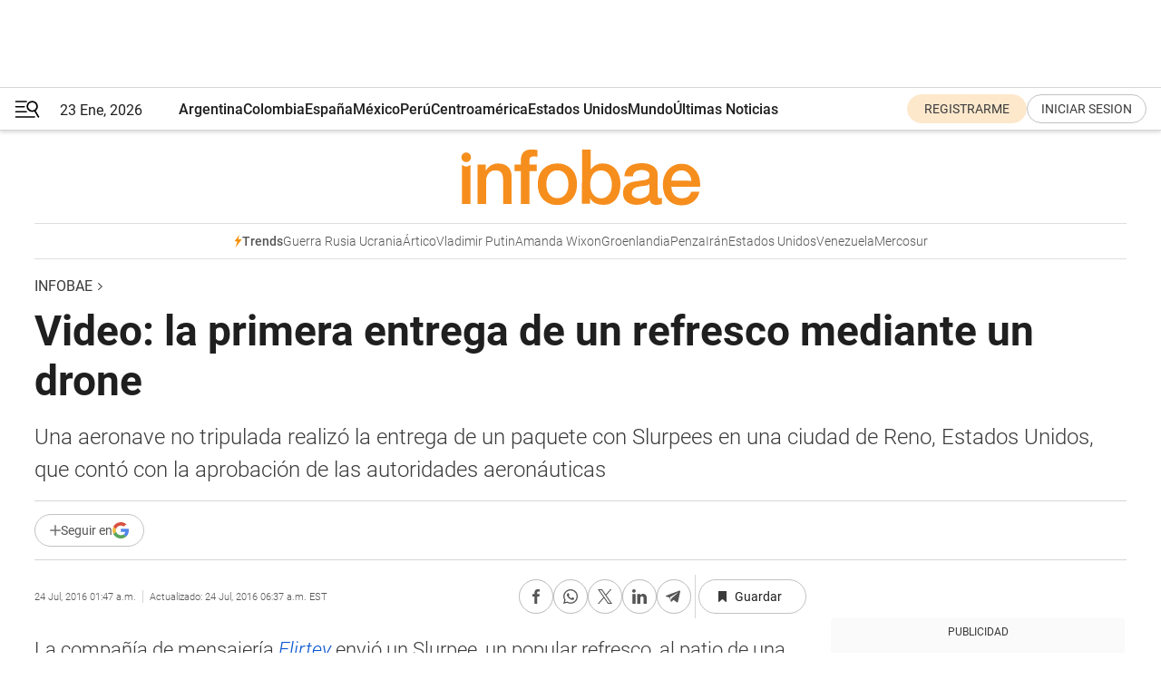

--- FILE ---
content_type: text/html; charset=utf-8
request_url: https://www.infobae.com/america/tecno/2016/07/24/video-la-primer-entrega-por-drone-de-un-refresco/
body_size: 42254
content:
<!DOCTYPE html><html lang="es" style="scroll-behavior:smooth"><head><meta charSet="UTF-8"/><meta name="MobileOptimized" content="width"/><meta name="HandheldFriendly" content="true"/><meta name="apple-mobile-web-app-capable" content="yes"/><meta name="apple-mobile-web-app-status-bar-style" content="blank-translucent"/><title>Video: la primera entrega de un refresco mediante un drone - Infobae</title><meta name="title" content="Video: la primera entrega de un refresco mediante un drone - Infobae"/><meta name="description" content="Una aeronave no tripulada realizó la entrega de un paquete con Slurpees en una ciudad de Reno, Estados Unidos, que contó con la aprobación de las autoridades aeronáuticas"/><meta http-equiv="X-UA-Compatible" content="IE=edge,chrome=1"/><link rel="preload" as="font" type="font/woff2" crossorigin="" fetchpriority="high" href="https://www.infobae.com/assets/fonts/roboto-v30-latin-regular.woff2"/><link rel="preload" as="font" type="font/woff2" crossorigin="" fetchpriority="high" href="https://www.infobae.com/assets/fonts/roboto-v30-latin-300.woff2"/><link rel="preload" as="font" type="font/woff2" crossorigin="" fetchpriority="high" href="https://www.infobae.com/assets/fonts/roboto-v30-latin-500.woff2"/><link rel="preload" as="font" type="font/woff2" crossorigin="" fetchpriority="high" href="https://www.infobae.com/assets/fonts/roboto-v30-latin-700.woff2"/><link rel="preload" as="font" type="font/woff2" crossorigin="" fetchpriority="high" href="https://www.infobae.com/assets/fonts/roboto-v30-latin-italic.woff2"/><link rel="preload" as="font" type="font/woff2" crossorigin="" fetchpriority="high" href="https://www.infobae.com/assets/fonts/roboto-v30-latin-300italic.woff2"/><link rel="preload" as="font" type="font/woff2" crossorigin="" fetchpriority="high" href="https://www.infobae.com/assets/fonts/roboto-v30-latin-500italic.woff2"/><link rel="preload" as="font" type="font/woff2" crossorigin="" fetchpriority="high" href="https://www.infobae.com/assets/fonts/roboto-v30-latin-700italic.woff2"/><link rel="preload" href="/pf/resources/dist/infobae/css/main.css?d=3775" as="style"/><link rel="stylesheet" href="/pf/resources/dist/infobae/css/main.css?d=3775" media="screen, print"/><link rel="manifest" crossorigin="use-credentials" href="/pf/resources/manifest.json?d=3775"/><script type="application/javascript" id="polyfill-script">if(!Array.prototype.includes||!(window.Object && window.Object.assign)||!window.Promise||!window.Symbol||!window.fetch){document.write('<script type="application/javascript" src="/pf/dist/engine/polyfill.js?d=3775&mxId=00000000" defer=""><\/script>')}</script><script id="fusion-engine-react-script" type="application/javascript" src="/pf/dist/engine/react.js?d=3775&amp;mxId=00000000" defer=""></script><script id="fusion-engine-combinations-script" type="application/javascript" src="/pf/dist/components/combinations/default.js?d=3775&amp;mxId=00000000" defer=""></script><link rel="preconnect" href="https://sb.scorecardresearch.com/"/><link rel="preconnect" href="https://www.google-analytics.com/"/><link rel="preconnect" href="https://s.go-mpulse.net/"/><link rel="preconnect" href="https://fundingchoicesmessages.google.com/"/><link rel="preconnect" href="https://stats.g.doubleclick.net/"/><link rel="preconnect" href="https://www.googletagservices.com/"/><link id="fusion-template-styles" rel="stylesheet" type="text/css"/><link rel="preload" as="image" href="https://www.infobae.com/assets/images/logos/logo_infobae_naranja.svg"/><script src="/pf/resources/dist/infobae/js/main.js?d=3775" defer=""></script><script src="https://d1bl11pgu3tw3h.cloudfront.net/vendor/comscore/5.2.0/streamsense.min.js?org=infobae" defer=""></script><script src="https://sb.scorecardresearch.com/beacon.js" defer=""></script><script defer="">var _comscore = _comscore || []; _comscore.push({ c1: "2", c2: "8030908", options: { enableFirstPartyCookie: true, bypassUserConsentRequirementFor1PCookie: true } }); (function () { var s = document.createElement("script"), el = document.getElementsByTagName("script")[0]; s.async = true; s.src = "https://sb.scorecardresearch.com/cs/8030908/beacon.js"; el.parentNode.insertBefore(s, el); })();</script><script defer="">try{(function(i,s,o,g,r,a,m){i["GoogleAnalyticsObject"]=r;i[r]=i[r]||function(){(i[r].q=i[r].q||[]).push(arguments)},i[r].l=1*new Date;a=s.createElement(o),m=s.getElementsByTagName(o)[0];a.async=0;a.src=g;m.parentNode.insertBefore(a,m)})(window,document,"script","https://www.google-analytics.com/analytics.js","ga");ga("create","UA-759511-1","auto");ga("send","pageview");}catch(error){console.log("Error al inicializar gaScript:",error);}</script><script src="https://www.googletagmanager.com/gtag/js?id=G-Q2J791G3GV" async=""></script><script defer="">try{window.dataLayer = window.dataLayer || [];function gtag(){dataLayer.push(arguments);}gtag('js', new Date());gtag('config', 'G-Q2J791G3GV');}catch(error){console.log("Error al inicializar gaScript4:",error);}</script><script id="ebx" src="//applets.ebxcdn.com/ebx.js" async=""></script><script async="" src="https://functions.adnami.io/api/macro/adsm.macro.infobae.com.js"></script><script src="https://accounts.google.com/gsi/client" async="" defer=""></script><script>
  !function(e,o,n,i){if(!e){e=e||{},window.permutive=e,e.q=[];var t=function(){return([1e7]+-1e3+-4e3+-8e3+-1e11).replace(/[018]/g,function(e){return(e^(window.crypto||window.msCrypto).getRandomValues(new Uint8Array(1))[0]&15>>e/4).toString(16)})};e.config=i||{},e.config.apiKey=o,e.config.workspaceId=n,e.config.environment=e.config.environment||"production",(window.crypto||window.msCrypto)&&(e.config.viewId=t());for(var g=["addon","identify","track","trigger","query","segment","segments","ready","on","once","user","consent"],r=0;r<g.length;r++){var w=g[r];e[w]=function(o){return function(){var n=Array.prototype.slice.call(arguments,0);e.q.push({functionName:o,arguments:n})}}(w)}}}(window.permutive,"0cd2c32e-1a14-4e1f-96f0-a022c497b9cb","aa463839-b614-4c77-b5e9-6cdf10e1960c",{"consentRequired": true});
    window.googletag=window.googletag||{},window.googletag.cmd=window.googletag.cmd||[],window.googletag.cmd.push(function(){if(0===window.googletag.pubads().getTargeting("permutive").length){var e=window.localStorage.getItem("_pdfps");window.googletag.pubads().setTargeting("permutive",e?JSON.parse(e):[]);var o=window.localStorage.getItem("permutive-id");o&&(window.googletag.pubads().setTargeting("puid",o),window.googletag.pubads().setTargeting("ptime",Date.now().toString())),window.permutive.config.viewId&&window.googletag.pubads().setTargeting("prmtvvid",window.permutive.config.viewId),window.permutive.config.workspaceId&&window.googletag.pubads().setTargeting("prmtvwid",window.permutive.config.workspaceId)}});
    </script><script async="" src="https://a564e303-c351-48a1-b5d1-38585e343734.edge.permutive.app/aa463839-b614-4c77-b5e9-6cdf10e1960c-web.js"></script><script src="https://d2uans147eyg5w.cloudfront.net/prod/powaBoot.js" data-powa-script="true" id="powaDriveScript" defer=""></script><script defer="">try{function classThemeChange(){const e=window.localStorage.getItem("theme"),a=document.querySelector("html");a.classList.contains("dark")||"dark"!==e||a.classList.add("dark"),a.classList.contains("dark")&&""===e&&a.classList.remove("dark")}window.addEventListener("themeChange",classThemeChange),classThemeChange();}catch(error){console.log("Error al inicializar themeJS:", error);}</script><script>try{(function(w,d,s,l,i){w[l]=w[l]||[];w[l].push({'gtm.start': new Date().getTime(),event:'gtm.js'});var f=d.getElementsByTagName(s)[0], j=d.createElement(s),dl=l!='dataLayer'?'&l='+l:'';j.async=true;j.src= 'https://www.googletagmanager.com/gtm.js?id='+i+dl;f.parentNode.insertBefore(j,f); })(window,document,'script','dataLayer','GTM-KTGQDC9');}catch(error){console.log("Error al inicializar gtmScript:",error);}</script><script>
  "undefined"!=typeof window&&(window.googlefc=window.googlefc||{},window.googlefc.callbackQueue=window.googlefc.callbackQueue||[],window.googlefc.callbackQueue.push({CONSENT_DATA_READY(){__tcfapi("addEventListener",2.2,(e,o)=>{if(o){console.log("Success getting consent data");let t=JSON.parse(localStorage.getItem("permutive-consent"));if(e?.gdprApplies){if(console.log("Country applies GDPR"),e?.eventStatus==="useractioncomplete"){console.log("First time modal");let n=e.purpose.consents["1"];n?(console.log("Consent accepted"),window.permutive.consent({opt_in:!0,token:"123"})):(console.log("Consent refused"),window.permutive.consent({opt_in:!1}))}else console.log("Consent already granted, skipping.")}else t?.opt_in?console.log("Consent already accepted for non-GDPR country, skipping."):(console.log("No previous consent found; automatically accepting consent."),window.permutive.consent({opt_in:!0,token:"123"}))}else console.error("Error getting consent data")})}}));
  </script><script defer="">try{!function(f,b,e,v,n,t,s) {if(f.fbq)return;n=f.fbq=function(){n.callMethod? n.callMethod.apply(n,arguments):n.queue.push(arguments)}; if(!f._fbq)f._fbq=n;n.push=n;n.loaded=!0;n.version='2.0'; n.queue=[];t=b.createElement(e);t.async=!0; t.src=v;s=b.getElementsByTagName(e)[0]; s.parentNode.insertBefore(t,s)}(window, document,'script', 'https://connect.facebook.net/en_US/fbevents.js'); fbq('init', '336383993555320'); fbq('track', 'PageView'); fbq('track', 'ViewContent');}catch(error){console.log("Error al inicializar facebookPixelRawCodeScript:",error);}</script><script src="https://cdn.onesignal.com/sdks/web/v16/OneSignalSDK.page.js" defer=""></script><script>const getCountry=(timeZone)=>{switch(timeZone){case 'America/Argentina/Buenos_Aires':case 'America/Argentina/Catamarca':case 'America/Argentina/ComodRivadavia':case 'America/Argentina/Cordoba':case 'America/Argentina/Jujuy':case 'America/Argentina/La_Rioja':case 'America/Argentina/Mendoza':case 'America/Argentina/Rio_Gallegos':case 'America/Argentina/Salta':case 'America/Argentina/San_Juan':case 'America/Argentina/San_Luis':case 'America/Argentina/Tucuman':case 'America/Argentina/Ushuaia':case 'America/Buenos_Aires':case 'America/Catamarca':case 'America/Cordoba':case 'America/Jujuy':case 'America/Mendoza':case 'America/Rosario':return'Argentina';case 'America/Bahia_Banderas':case 'America/Cancun':case 'America/Chihuahua':case 'America/Ciudad_Juarez':case 'America/Ensenada':case 'America/Hermosillo':case 'America/Matamoros':case 'America/Mazatlan':case 'America/Merida':case 'America/Mexico_City':case 'America/Monterrey':case 'America/Ojinaga':case 'America/Santa_Isabel':case 'America/Tijuana':case 'Mexico/BajaNorte':case 'Mexico/BajaSur':case 'Mexico/General':return'México';case 'Africa/Ceuta':case 'Atlantic/Canary':case 'Europe/Madrid':return'España';case 'America/Lima':return'Perú';case 'America/Bogota':return'Colombia';default:return'Otros'}};const country=getCountry(Intl.DateTimeFormat().resolvedOptions().timeZone);const getActionMessage=()=>{if(country==='Argentina'){return'Suscribite a nuestras notificaciones para recibir las últimas noticias de Argentina.'}
          if(country==='Otros'){return'Suscríbete a nuestras notificaciones para recibir las últimas noticias de todos los países.'}
          return'Suscríbete a nuestras notificaciones para recibir las últimas noticias de '+country+'.'};window.OneSignalDeferred=window.OneSignalDeferred||[];window.OneSignalDeferred.push(async(OneSignal)=>{await OneSignal.init({appId:'bef19c97-ed8d-479f-a038-e9d3da77d4c9',safari_web_id:'web.onesignal.auto.364542e4-0165-4e49-b6eb-0136f3f4eaa9',notifyButton:{enable:!1},allowLocalhostAsSecureOrigin:!0,serviceWorkerParam:{scope:'/'},serviceWorkerPath:'OneSignalSDKWorker.js',promptOptions:{slidedown:{prompts:[{type:'push',autoPrompt:!0,text:{actionMessage:getActionMessage(),acceptButton:'Suscribirse',cancelButton:'Después'},},],},},welcomeNotification:{title:'¡Bienvenido!',message:'Gracias por suscribirte a las notificaciones',url:'https://www.infobae.com/',},});OneSignal.User.addTag('region',country)})</script><link rel="dns-prefetch" href="https://sb.scorecardresearch.com/"/><link rel="dns-prefetch" href="https://www.google-analytics.com/"/><link rel="dns-prefetch" href="https://s.go-mpulse.net/"/><link rel="dns-prefetch" href="https://fundingchoicesmessages.google.com/"/><link rel="dns-prefetch" href="https://stats.g.doubleclick.net/"/><link rel="dns-prefetch" href="https://www.googletagservices.com/"/><meta name="viewport" content="width=device-width, initial-scale=1.0, user-scalable=yes, minimum-scale=0.5, maximum-scale=2.0"/><meta name="google-site-verification" content="DqMfuNB2bg-Ou_FEVXxZuzmDpPJ1ZVmOQVvwfJACGmM"/><link rel="canonical" href="https://www.infobae.com/america/tecno/2016/07/24/video-la-primer-entrega-por-drone-de-un-refresco/"/><link rel="amphtml" href="https://www.infobae.com/america/tecno/2016/07/24/video-la-primer-entrega-por-drone-de-un-refresco/?outputType=amp-type"/><meta property="keywords" content="drones"/><meta name="robots" content="index, follow"/><meta name="googlebot" content="index, follow"/><meta name="robots" content="max-image-preview:large"/><meta name="distribution" content="global"/><meta name="rating" content="general"/><meta name="language" content="es_ES"/><meta name="news_keywords" content="drones"/><meta property="article:tag" content="drones"/><meta property="article:tag" content="Estados Unidos"/><meta property="article:tag" content="tecnología"/><meta name="twitter:card" content="summary_large_image"/><meta name="twitter:creator" content="@infobae"/><meta name="twitter:description" content="Una aeronave no tripulada realizó la entrega de un paquete con Slurpees en una ciudad de Reno, Estados Unidos, que contó con la aprobación de las autoridades aeronáuticas"/><meta name="twitter:image" content="https://www.infobae.com/resizer/v2/https%3A%2F%2Fs3.amazonaws.com%2Farc-wordpress-client-uploads%2Finfobae-wp%2Fwp-content%2Fuploads%2F2016%2F07%2F24002800%2Fgg.jpg?auth=fc4402f7a9e4b6e062244819670739555ad646155daffae7c1e39c4d9981d7ee&amp;smart=true&amp;width=1024&amp;height=512&amp;quality=85"/><meta name="twitter:site" content="@infobae"/><meta name="twitter:title" content="Video: la primera entrega de un refresco mediante un drone"/><meta property="twitter:domain" content="infobae.com"/><meta property="twitter:url" content="https://www.infobae.com/america/tecno/2016/07/24/video-la-primer-entrega-por-drone-de-un-refresco/"/><meta property="og:title" content="Video: la primera entrega de un refresco mediante un drone"/><meta property="og:description" content="Una aeronave no tripulada realizó la entrega de un paquete con Slurpees en una ciudad de Reno, Estados Unidos, que contó con la aprobación de las autoridades aeronáuticas"/><meta property="og:url" content="https://www.infobae.com/america/tecno/2016/07/24/video-la-primer-entrega-por-drone-de-un-refresco/"/><meta property="og:type" content="article"/><meta property="og:site_name" content="infobae"/><meta property="og:locale" content="es_LA"/><meta property="og:image" itemProp="image" content="https://www.infobae.com/resizer/v2/https%3A%2F%2Fs3.amazonaws.com%2Farc-wordpress-client-uploads%2Finfobae-wp%2Fwp-content%2Fuploads%2F2016%2F07%2F24002800%2Fgg.jpg?auth=fc4402f7a9e4b6e062244819670739555ad646155daffae7c1e39c4d9981d7ee&amp;smart=true&amp;width=1200&amp;height=630&amp;quality=85"/><meta property="og:image:width" content="1200"/><meta property="og:image:height" content="630"/><meta property="fb:app_id" content="303536999846097"/><meta property="fb:pages" content="34839376970"/><meta property="fb:pages" content="436205896728888"/><meta property="fb:pages" content="142361755806396"/><meta name="isDFP" content="true"/><meta name="dfpPageType" content="nota"/><meta name="dfp_path" content="infobae/america/tecno"/><meta property="article:publisher" content="https://www.facebook.com/infobae"/><script type="application/ld+json">{"@context":"https://schema.org","@type":"NewsMediaOrganization","name":"Infobae","description":"El sitio de noticias en español más leído en el mundo. Con redacciones en Ciudad de México, Madrid, Bogotá, Lima y Buenos Aires; y corresponsales en las principales ciudades del mundo.","email":"contacto@infobae.com","url":"https://www.infobae.com","sameAs":["https://www.facebook.com/Infobae/","https://www.youtube.com/@Infobae","https://x.com/infobae","https://es.wikipedia.org/wiki/Infobae","https://whatsapp.com/channel/0029Va9TEIjLdQefbAqn7T1g"],"logo":{"@type":"ImageObject","url":"https://www.infobae.com/resizer/v2/NCYGYV4JW5CQHKEULJMKQU6MZU.png?auth=31eb621d6ad5fda030d6c893a4efe3120a76cc8178216c9c9a07fd3dd89a360f&width=255&height=60&quality=90","height":60,"width":255}}</script><script type="application/ld+json">{"@context":"https://schema.org","@type":"BreadcrumbList","itemListElement":[{"@type":"ListItem","position":1,"item":{"@id":"https://infobae.com","name":"Infobae"}}]}</script><script type="application/ld+json">{"@context":"https://schema.org","@type":"NewsArticle","headline":"Video: la primera entrega de un refresco mediante un drone","description":"Una aeronave no tripulada realizó la entrega de un paquete con Slurpees en una ciudad de Reno, Estados Unidos, que contó con la aprobación de las autoridades aeronáuticas","articleBody":"La compañía de mensajería Flirtey envió un Slurpee, un popular refresco, al patio de una casa en Reno, Estados Unidos, por primera vez en forma legal, demotrando las posibilidades de este nuevo sistema de mensajería. En el video distribuido por la empresa puede verse como la aeronave no tripulada sobrevuela una casa y deja caer lentamente el paquete en su patio. La tecnología para hacer estos envíos por drone algo cotidiano ya está casi a punto, y compañías como Flirtey y Amazon se encuentran en fases avanzadas de desarrollo. Pero todavía hay barreras legales relacionadas al uso del espacio aéreo. En este caso, la colaboración entre Flirtey y 7-Eleven, la empresa de minimercados que proporcionó el Slurpee y parte del financiamiento, consiguió hacer el primer envío legal de mercadería por este método, ya que contó con la aprobación de la Administración Federal Aeronáutica de Estados Unidos. \"La entrega requirió de un plan de vuelo, análisis de riesgos y procedimientos de vuelos detallados\", dijo Chris Walach, drector del Instituto de Sistemas Autónomos de Nevada a la revista Fortune, enumerando medidas que son necesarias en vuelos convencionales. Flirtey ya había realizado otras pruebas, incluyendo el envío de sangre desde una barco hasta la costa en Nueva Jersey, y ahora se prepara para ser uno de los primeros en explotar comercialmente la industria de los envíos por drone.","url":"https://www.infobae.com/america/tecno/2016/07/24/video-la-primer-entrega-por-drone-de-un-refresco/","dateCreated":"2016-07-24T05:47:14Z","dateModified":"2016-07-24T10:37:08Z","datePublished":"2016-07-24T10:37:08Z","mainEntityOfPage":{"@type":"WebPage","@id":"https://www.infobae.com/america/tecno/2016/07/24/video-la-primer-entrega-por-drone-de-un-refresco/"},"articleSection":"Tecno,América","creator":{"@type":"Organization","name":"INFOBAE","url":"https://www.infobae.com"},"keywords":"drones","isAccessibleForFree":true,"copyrightYear":2016,"copyrightHolder":{"@type":"Organization","name":"Infobae","url":"https://www.infobae.com"},"inLanguage":"es-AR","contentLocation":{"@type":"Place","name":"Argentina"},"publisher":{"@type":"Organization","name":"infobae","logo":{"@type":"ImageObject","url":"https://www.infobae.com/resizer/v2/NCYGYV4JW5CQHKEULJMKQU6MZU.png?auth=31eb621d6ad5fda030d6c893a4efe3120a76cc8178216c9c9a07fd3dd89a360f&width=255&height=60&quality=90","height":60,"width":255}},"author":{"@type":"Organization","name":"INFOBAE","url":"https://www.infobae.com"},"image":[{"@type":"ImageObject","url":"https://www.infobae.com/resizer/v2/https%3A%2F%2Fs3.amazonaws.com%2Farc-wordpress-client-uploads%2Finfobae-wp%2Fwp-content%2Fuploads%2F2016%2F07%2F24002800%2Fgg.jpg?auth=fc4402f7a9e4b6e062244819670739555ad646155daffae7c1e39c4d9981d7ee&smart=true&width=1200&height=675&quality=85","width":1200,"height":675},{"@type":"ImageObject","url":"https://www.infobae.com/resizer/v2/https%3A%2F%2Fs3.amazonaws.com%2Farc-wordpress-client-uploads%2Finfobae-wp%2Fwp-content%2Fuploads%2F2016%2F07%2F24002800%2Fgg.jpg?auth=fc4402f7a9e4b6e062244819670739555ad646155daffae7c1e39c4d9981d7ee&smart=true&width=1200&height=900&quality=85","width":1200,"height":900},{"@type":"ImageObject","url":"https://www.infobae.com/resizer/v2/https%3A%2F%2Fs3.amazonaws.com%2Farc-wordpress-client-uploads%2Finfobae-wp%2Fwp-content%2Fuploads%2F2016%2F07%2F24002800%2Fgg.jpg?auth=fc4402f7a9e4b6e062244819670739555ad646155daffae7c1e39c4d9981d7ee&smart=true&width=1200&height=1200&quality=85","width":1200,"height":1200}]}</script><link rel="shortcut icon" type="image/x-icon" href="/pf/resources/favicon/favicon-32x32.png?d=3775"/><link rel="icon" sizes="16x16" type="image/png" href="/pf/resources/favicon/favicon-16x16.png?d=3775"/><link rel="icon" type="image/png" sizes="32x32" href="/pf/resources/favicon/favicon-32x32.png?d=3775"/><link rel="apple-touch-icon" href="/pf/resources/favicon/apple-touch-icon.png?d=3775"/><link rel="apple-touch-icon-precomposed" href="/pf/resources/favicon/apple-touch-icon-precomposed.png?d=3775"/><link rel="apple-touch-icon-120x120" href="/pf/resources/favicon/apple-touch-icon-120x120.png?d=3775"/><link rel="apple-touch-icon-120x120-precomposed" href="/pf/resources/favicon/apple-touch-icon-120x120-precomposed.png?d=3775"/><link rel="apple-touch-icon-152x152" href="/pf/resources/favicon/apple-touch-icon-152x152.png?d=3775"/><link rel="apple-touch-icon-152x152-precomposed" href="/pf/resources/favicon/apple-touch-icon-152x152-precomposed.png?d=3775"/><link rel="shortcut icon" sizes="192x192" href="/pf/resources/favicon/android-chrome-192x192.png?d=3775"/><link rel="shortcut icon" sizes="512x512" href="/pf/resources/favicon/android-chrome-512x512.png?d=3775"/><script async="" src="https://www.google.com/adsense/search/ads.js"></script><script>
        (function(g,o){
          g[o] = g[o] || function () {
            (g[o]['q'] = g[o]['q'] || []).push(arguments)
          }, g[o]['t'] = 1 * new Date
        })(window,'_googCsa');
      </script>
<script>(window.BOOMR_mq=window.BOOMR_mq||[]).push(["addVar",{"rua.upush":"false","rua.cpush":"true","rua.upre":"false","rua.cpre":"true","rua.uprl":"false","rua.cprl":"false","rua.cprf":"false","rua.trans":"SJ-4f3d619a-0a2a-4d7d-b819-935cbf58e291","rua.cook":"false","rua.ims":"false","rua.ufprl":"false","rua.cfprl":"true","rua.isuxp":"false","rua.texp":"norulematch","rua.ceh":"false","rua.ueh":"false","rua.ieh.st":"0"}]);</script>
                              <script>!function(e){var n="https://s.go-mpulse.net/boomerang/";if("False"=="True")e.BOOMR_config=e.BOOMR_config||{},e.BOOMR_config.PageParams=e.BOOMR_config.PageParams||{},e.BOOMR_config.PageParams.pci=!0,n="https://s2.go-mpulse.net/boomerang/";if(window.BOOMR_API_key="C7HNE-7B57D-WM7L2-K2VFG-FX3EW",function(){function e(){if(!o){var e=document.createElement("script");e.id="boomr-scr-as",e.src=window.BOOMR.url,e.async=!0,i.parentNode.appendChild(e),o=!0}}function t(e){o=!0;var n,t,a,r,d=document,O=window;if(window.BOOMR.snippetMethod=e?"if":"i",t=function(e,n){var t=d.createElement("script");t.id=n||"boomr-if-as",t.src=window.BOOMR.url,BOOMR_lstart=(new Date).getTime(),e=e||d.body,e.appendChild(t)},!window.addEventListener&&window.attachEvent&&navigator.userAgent.match(/MSIE [67]\./))return window.BOOMR.snippetMethod="s",void t(i.parentNode,"boomr-async");a=document.createElement("IFRAME"),a.src="about:blank",a.title="",a.role="presentation",a.loading="eager",r=(a.frameElement||a).style,r.width=0,r.height=0,r.border=0,r.display="none",i.parentNode.appendChild(a);try{O=a.contentWindow,d=O.document.open()}catch(_){n=document.domain,a.src="javascript:var d=document.open();d.domain='"+n+"';void(0);",O=a.contentWindow,d=O.document.open()}if(n)d._boomrl=function(){this.domain=n,t()},d.write("<bo"+"dy onload='document._boomrl();'>");else if(O._boomrl=function(){t()},O.addEventListener)O.addEventListener("load",O._boomrl,!1);else if(O.attachEvent)O.attachEvent("onload",O._boomrl);d.close()}function a(e){window.BOOMR_onload=e&&e.timeStamp||(new Date).getTime()}if(!window.BOOMR||!window.BOOMR.version&&!window.BOOMR.snippetExecuted){window.BOOMR=window.BOOMR||{},window.BOOMR.snippetStart=(new Date).getTime(),window.BOOMR.snippetExecuted=!0,window.BOOMR.snippetVersion=12,window.BOOMR.url=n+"C7HNE-7B57D-WM7L2-K2VFG-FX3EW";var i=document.currentScript||document.getElementsByTagName("script")[0],o=!1,r=document.createElement("link");if(r.relList&&"function"==typeof r.relList.supports&&r.relList.supports("preload")&&"as"in r)window.BOOMR.snippetMethod="p",r.href=window.BOOMR.url,r.rel="preload",r.as="script",r.addEventListener("load",e),r.addEventListener("error",function(){t(!0)}),setTimeout(function(){if(!o)t(!0)},3e3),BOOMR_lstart=(new Date).getTime(),i.parentNode.appendChild(r);else t(!1);if(window.addEventListener)window.addEventListener("load",a,!1);else if(window.attachEvent)window.attachEvent("onload",a)}}(),"".length>0)if(e&&"performance"in e&&e.performance&&"function"==typeof e.performance.setResourceTimingBufferSize)e.performance.setResourceTimingBufferSize();!function(){if(BOOMR=e.BOOMR||{},BOOMR.plugins=BOOMR.plugins||{},!BOOMR.plugins.AK){var n="true"=="true"?1:0,t="",a="cj2u2raccjbui2ltgqxa-f-692214baa-clientnsv4-s.akamaihd.net",i="false"=="true"?2:1,o={"ak.v":"39","ak.cp":"619111","ak.ai":parseInt("650669",10),"ak.ol":"0","ak.cr":24,"ak.ipv":4,"ak.proto":"h2","ak.rid":"2dd8a4e8","ak.r":52523,"ak.a2":n,"ak.m":"dscr","ak.n":"ff","ak.bpcip":"18.117.77.0","ak.cport":51956,"ak.gh":"2.17.114.68","ak.quicv":"","ak.tlsv":"tls1.3","ak.0rtt":"","ak.0rtt.ed":"","ak.csrc":"-","ak.acc":"","ak.t":"1769157678","ak.ak":"hOBiQwZUYzCg5VSAfCLimQ==BpQLN+UhguseOcjlv1d7ULzIAC0boM5l0cjIu88hv6NhsT+SrXeNr8uwYf7zm36Dz0a65d3WATU88B/zBx2WSntsWQv57sK5yHprPHTaog2z9Pc5ogtZnIw5JytWhI8H49kie0m76ncfc1pc0Y8mLuGmRuY1Pr48SWY82QIKD+PT5KIlzeHvfRP7vuKkx8NUiNxrh/v5GYE8H6/hs6Ifb6E9T9Go7VmVGnYeBrcV+JAEfPqLYYLyI8dTLvJ/jO/aeUYZ/g6Bv9IMUEbDyzR5dBW4O7VhZw53+nynFxS7ann89m9qs2i1wZa/cCNPZffSWAn6EedFbURteA/4tSgOD4cPkZq98kqWP61mnY+j6K0glO5emxISMXxoGKt7XZh0+X8pZ7L4Or0lDTfrZu5ugkoMOLBY6IF/0F/AZyJcoxM=","ak.pv":"136","ak.dpoabenc":"","ak.tf":i};if(""!==t)o["ak.ruds"]=t;var r={i:!1,av:function(n){var t="http.initiator";if(n&&(!n[t]||"spa_hard"===n[t]))o["ak.feo"]=void 0!==e.aFeoApplied?1:0,BOOMR.addVar(o)},rv:function(){var e=["ak.bpcip","ak.cport","ak.cr","ak.csrc","ak.gh","ak.ipv","ak.m","ak.n","ak.ol","ak.proto","ak.quicv","ak.tlsv","ak.0rtt","ak.0rtt.ed","ak.r","ak.acc","ak.t","ak.tf"];BOOMR.removeVar(e)}};BOOMR.plugins.AK={akVars:o,akDNSPreFetchDomain:a,init:function(){if(!r.i){var e=BOOMR.subscribe;e("before_beacon",r.av,null,null),e("onbeacon",r.rv,null,null),r.i=!0}return this},is_complete:function(){return!0}}}}()}(window);</script></head><body class="nd-body"><noscript><img src="https://sb.scorecardresearch.com/p?c1=2&amp;c2=8030908&amp;cv=4.4.0&amp;cj=1"/></noscript><noscript><iframe src="https://www.googletagmanager.com/ns.html?id=GTM-KTGQDC9" height="0" width="0" style="display:none;visibility:hidden"></iframe></noscript><noscript><img height="1" width="1" style="display:none" src="https://www.facebook.com/tr?id=336383993555320&ev=PageView&noscript=1"/></noscript><div id="fusion-app" class="fusion-app | infobae grid"><div class="article-right-rail-centered "><div class="article-right-rail-centered-layout "><nav><div class="interstitial_800x600 ad-wrapper"><div id="infobae_america_tecno_nota_interstitial_800x600" class="ad-interstitial-bg hide"></div><div class="dfpAd ad-interstitial"><button id="infobae_america_tecno_nota_interstitial_800x600_close" aria-label="infobae_america_tecno_nota_interstitial_800x600" class="close_ad hide"><i class="close"></i></button><div id="infobae/america/tecno/nota/interstitial_800x600" class="infobae/america/tecno/nota/interstitial_800x600 arcad"></div></div></div><div style="position:relative"><div class="masthead-navbar " id="mastheadnavbar"><div class="site-header" id="siteheader"><div class="sticky-navbar-ad-container"><div class="top_banner_970x80 ad-wrapper"><div class="dfpAd ad-top-banner"><div id="infobae/america/tecno/nota/top_banner_970x80" class="infobae/america/tecno/nota/top_banner_970x80 arcad"></div></div></div></div><div class="sectionnav-container"><span aria-label="Menu" class="hamburger hamburger-wrapper close" role="button" tabindex="-1"><svg viewBox="0 0 28 20" id="hamburger-icon" xmlns="http://www.w3.org/2000/svg" class="hamburger-icon" data-name="hamburger-icon" fill=""><path d="M27.8061 18.2936L23.9009 11.7199C26.6545 9.62581 27.2345 5.75713 25.1799 2.96266C23.0598 0.111715 18.9446 -0.552677 15.9985 1.50445C14.5751 2.49996 13.6279 3.97419 13.3517 5.66252C13.0628 7.34757 13.4737 9.04405 14.498 10.4274C16.2587 12.8169 19.499 13.7133 22.2858 12.6261L26.1944 19.1875C26.3514 19.4517 26.5513 19.6089 26.7784 19.668C26.9927 19.7238 27.2342 19.6816 27.4707 19.5593C28.2062 19.1465 28.0218 18.6387 27.8221 18.2846L27.8061 18.2936ZM24.3917 7.88058C24.0673 9.0572 23.2806 10.0477 22.1932 10.6578C21.1218 11.259 19.8172 11.4316 18.6191 11.1196C16.1094 10.466 14.6138 7.94849 15.2862 5.50947C15.9587 3.07045 18.5492 1.61694 21.0589 2.27047C23.5686 2.92401 25.0642 5.44156 24.3917 7.88058Z" fill=""></path><path d="M0 1.129C0 0.675362 0.371315 0.307617 0.829355 0.307617H12.9866C13.4446 0.307617 13.8159 0.675362 13.8159 1.129C13.8159 1.58264 13.4446 1.95038 12.9866 1.95038H0.829355C0.371315 1.95038 0 1.58264 0 1.129ZM0 7.04295C0 6.58931 0.371315 6.22157 0.829355 6.22157H10.5951C11.0531 6.22157 11.4245 6.58931 11.4245 7.04295C11.4245 7.49659 11.0531 7.86433 10.5951 7.86433H0.829355C0.371315 7.86433 0 7.49659 0 7.04295ZM0 12.9569C0 12.5033 0.371315 12.1355 0.829355 12.1355H12.9866C13.4446 12.1355 13.8159 12.5033 13.8159 12.9569C13.8159 13.4105 13.4446 13.7783 12.9866 13.7783H0.829355C0.371315 13.7783 0 13.4105 0 12.9569ZM0 18.8709C0 18.4172 0.371315 18.0495 0.829355 18.0495H22.4792C22.9372 18.0495 23.3086 18.4172 23.3086 18.8709C23.3086 19.3245 22.9372 19.6922 22.4792 19.6922H0.829355C0.371315 19.6922 0 19.3245 0 18.8709Z" fill=""></path></svg></span><a aria-label="infobae" class="site-logo" href="https://www.infobae.com/"><span class="site-logo"><img alt="Infobae" class="logo-image" height="25px" src="https://www.infobae.com/assets/images/logos/logo_infobae_naranja.svg" width="105px" fetchpriority="high" loading="eager"/></span></a><p class="date-info">23 Ene, 2026</p><div class="login-register-container"></div></div></div><nav class="content side-menu" id="side-menu" style="top:undefinedpx;height:calc(100vh - undefinedpx)"><div class="side-menu-sticky-items"><div class="queryly_searchicon_img"><label for="queryly_toggle" id="queryly-label"><button>Buscar en todo el sitio<svg id="search-icon" data-name="search-icon" xmlns="http://www.w3.org/2000/svg" viewBox="0 0 30 30"><path d="M20.35,17.59a10.43,10.43,0,1,0-3.21,3l7.7,7.65a2.19,2.19,0,1,0, 3.17-3l-.08-.07Zm-8.53.72a6.74,6.74,0,1,1,6.74-6.75,6.74,6.74,0,0,1-6.74,6.75Zm0,0"></path></svg></button></label></div></div><div class="dropdown"><div id="dropdown-item-ctn0" class="dropdown-item-ctn"><a class="item non-bold" href="https://www.infobae.com/?noredirect" rel="noopener noreferrer">Argentina</a></div><div id="dropdown-body0" class="dropdown-body"></div></div><div class="dropdown"><div id="dropdown-item-ctn2" class="dropdown-item-ctn"><a class="item non-bold" href="https://www.infobae.com/colombia/" rel="noopener noreferrer">Colombia</a></div><div id="dropdown-body2" class="dropdown-body"></div></div><div class="dropdown"><div id="dropdown-item-ctn4" class="dropdown-item-ctn"><a class="item non-bold" href="https://www.infobae.com/espana/" rel="noopener noreferrer">España</a></div><div id="dropdown-body4" class="dropdown-body"></div></div><div class="dropdown"><div id="dropdown-item-ctn6" class="dropdown-item-ctn"><a class="item non-bold" href="https://www.infobae.com/mexico/" rel="noopener noreferrer">México</a></div><div id="dropdown-body6" class="dropdown-body"></div></div><div class="dropdown"><div id="dropdown-item-ctn8" class="dropdown-item-ctn"><a class="item non-bold" href="https://www.infobae.com/peru/" rel="noopener noreferrer">Perú</a></div><div id="dropdown-body8" class="dropdown-body"></div></div><div class="dropdown"><div id="dropdown-item-ctn10" class="dropdown-item-ctn"><a class="item non-bold" href="https://www.infobae.com/centroamerica/" rel="noopener noreferrer">Centroamérica</a></div><div id="dropdown-body10" class="dropdown-body"></div></div><div class="dropdown"><div id="dropdown-item-ctn12" class="dropdown-item-ctn"><a class="item non-bold" href="https://www.infobae.com/estados-unidos/" rel="noopener noreferrer">Estados Unidos</a></div><div id="dropdown-body12" class="dropdown-body"></div></div><div class="dropdown"><div id="dropdown-item-ctn14" class="dropdown-item-ctn"><a class="item" href="https://www.infobae.com/america/" rel="noopener noreferrer">Mundo</a><div aria-label="Menu Item" class="icon-dropdown" role="button" tabindex="-1"><svg id="down-icon0" width="12" height="12" viewBox="0 0 12 8" fill="none" xmlns="http://www.w3.org/2000/svg" class="icon-drop "><path d="M-9.87742e-07 1.167C-9.69427e-07 0.748023 0.335182 0.41284 0.754162 0.41284C0.969636 0.41284 1.17314 0.496636 1.31679 0.652256L5.98541 5.72789L10.654 0.652257C10.9294 0.341015 11.4082 0.293132 11.7314 0.568461C12.0546 0.84379 12.0905 1.32262 11.8152 1.64584C11.8032 1.65781 11.7913 1.68175 11.7793 1.69372L6.54804 7.36789C6.26074 7.67913 5.78191 7.6911 5.47067 7.41577C5.4587 7.4038 5.44673 7.39183 5.42278 7.36789L0.203504 1.68175C0.071824 1.5381 -9.96114e-07 1.35853 -9.87742e-07 1.167Z" fill="#9B9B9B"></path></svg></div></div><div id="dropdown-body14" class="dropdown-body"><a class="dropdown-item" href="https://www.infobae.com/venezuela/"><span class="dropdown-submenu">Venezuela</span></a><a class="dropdown-item" href="https://www.infobae.com/economist/"><span class="dropdown-submenu">The economist</span></a><a class="dropdown-item" href="https://www.infobae.com/wapo/"><span class="dropdown-submenu">The Washington Post</span></a><a class="dropdown-item" href="https://www.infobae.com/america/realeza/"><span class="dropdown-submenu">Realeza</span></a><a class="dropdown-item" href="https://www.infobae.com/america/opinion/"><span class="dropdown-submenu">Opinión</span></a></div></div><div class="dropdown"><div id="dropdown-item-ctn16" class="dropdown-item-ctn"><a class="item non-bold" href="https://www.infobae.com/ultimas-noticias-america/" rel="noopener noreferrer">Últimas Noticias</a></div><div id="dropdown-body16" class="dropdown-body"></div></div><div class="dropdown"><div id="dropdown-item-ctn18" class="dropdown-item-ctn"><a class="item non-bold" href="https://www.infobae.com/entretenimiento/" rel="noopener noreferrer">Entretenimiento</a></div><div id="dropdown-body18" class="dropdown-body"></div></div><div class="dropdown"><div id="dropdown-item-ctn20" class="dropdown-item-ctn"><a class="item non-bold" href="https://www.infobae.com/deportes/" rel="noopener noreferrer">Deportes</a></div><div id="dropdown-body20" class="dropdown-body"></div></div><div class="dropdown"><div id="dropdown-item-ctn22" class="dropdown-item-ctn"><a class="item" href="https://www.infobae.com/tendencias/" rel="noopener noreferrer">Tendencias</a><div aria-label="Menu Item" class="icon-dropdown" role="button" tabindex="-1"><svg id="down-icon0" width="12" height="12" viewBox="0 0 12 8" fill="none" xmlns="http://www.w3.org/2000/svg" class="icon-drop "><path d="M-9.87742e-07 1.167C-9.69427e-07 0.748023 0.335182 0.41284 0.754162 0.41284C0.969636 0.41284 1.17314 0.496636 1.31679 0.652256L5.98541 5.72789L10.654 0.652257C10.9294 0.341015 11.4082 0.293132 11.7314 0.568461C12.0546 0.84379 12.0905 1.32262 11.8152 1.64584C11.8032 1.65781 11.7913 1.68175 11.7793 1.69372L6.54804 7.36789C6.26074 7.67913 5.78191 7.6911 5.47067 7.41577C5.4587 7.4038 5.44673 7.39183 5.42278 7.36789L0.203504 1.68175C0.071824 1.5381 -9.96114e-07 1.35853 -9.87742e-07 1.167Z" fill="#9B9B9B"></path></svg></div></div><div id="dropdown-body22" class="dropdown-body"><a class="dropdown-item" href="https://www.infobae.com/tendencias/estar-mejor/"><span class="dropdown-submenu">Estar Mejor</span></a></div></div><div class="dropdown"><div id="dropdown-item-ctn24" class="dropdown-item-ctn"><a class="item non-bold" href="https://www.infobae.com/tecno/" rel="noopener noreferrer">Tecno</a></div><div id="dropdown-body24" class="dropdown-body"></div></div><div class="dropdown"><div id="dropdown-item-ctn26" class="dropdown-item-ctn"><a class="item non-bold" href="https://www.infobae.com/cultura/" rel="noopener noreferrer">Cultura</a></div><div id="dropdown-body26" class="dropdown-body"></div></div><div class="dropdown"><div id="dropdown-item-ctn28" class="dropdown-item-ctn"><a class="item non-bold" href="https://www.infobae.com/malditos-nerds/" rel="noopener noreferrer">Malditos Nerds</a></div><div id="dropdown-body28" class="dropdown-body"></div></div><div class="dropdown"><div id="dropdown-item-ctn30" class="dropdown-item-ctn"><a class="item non-bold" href="https://www.infobae.com/virales/" rel="noopener noreferrer">Virales</a></div><div id="dropdown-body30" class="dropdown-body"></div></div><div class="dropdown"><div id="dropdown-item-ctn32" class="dropdown-item-ctn"><a class="item non-bold" href="https://www.infobae.com/salud/" rel="noopener noreferrer">Salud</a></div><div id="dropdown-body32" class="dropdown-body"></div></div><div class="dropdown"><div id="dropdown-item-ctn34" class="dropdown-item-ctn"><a class="item non-bold" href="https://www.infobae.com/podcasts/" rel="noopener noreferrer">Podcasts</a></div><div id="dropdown-body34" class="dropdown-body"></div></div><div class="dark-mode-btn "><div class="dark-mode-btn__container "><div class="dark-mode-btn__toggler "><div class="dark-mode-btn__circle "></div><svg class="light-icon" width="12" height="12" viewBox="0 0 12 12" fill="none" xmlns="http://www.w3.org/2000/svg"><path d="M12 6.10608C11.8953 6.34856 11.7107 6.445 11.4462 6.43122C11.2092 6.41745 10.9722 6.43122 10.738 6.42847C10.4762 6.42847 10.2861 6.24385 10.2861 6.00137C10.2861 5.75614 10.4762 5.57703 10.738 5.57428C10.975 5.57428 11.2119 5.5853 11.4462 5.57152C11.7107 5.55499 11.8925 5.65418 12 5.89666V6.11159V6.10608Z" fill="#1F1F1F"></path><path d="M5.89114 12C5.64866 11.8953 5.55222 11.7107 5.566 11.4462C5.57978 11.2092 5.566 10.9722 5.56876 10.738C5.56876 10.4762 5.75337 10.2861 5.99585 10.2861C6.23833 10.2861 6.42295 10.4762 6.42295 10.738C6.42295 10.975 6.41192 11.2119 6.4257 11.4462C6.44223 11.7107 6.34304 11.8925 6.10056 12H5.88563H5.89114Z" fill="#1F1F1F"></path><path d="M5.99859 2.57084C7.89158 2.57084 9.43188 4.11389 9.42636 6.00414C9.42361 7.88887 7.88331 9.42642 5.99859 9.42642C4.10835 9.42642 2.5653 7.88336 2.57081 5.99036C2.57357 4.10563 4.11386 2.56808 5.99859 2.56808V2.57084ZM6.00685 3.42778C4.5878 3.42503 3.43051 4.57681 3.42775 5.99036C3.425 7.40942 4.57678 8.56672 5.99032 8.56947C7.40938 8.57223 8.56666 7.42045 8.56942 6.00414C8.57218 4.58508 7.4204 3.42778 6.0041 3.42503L6.00685 3.42778Z" fill="#1F1F1F"></path><path d="M6.42851 0.856948C6.42851 0.994721 6.42851 1.13249 6.42851 1.27302C6.423 1.52377 6.24114 1.7139 6.00417 1.7139C5.7672 1.7139 5.57708 1.52652 5.57432 1.27853C5.57157 0.997476 5.57157 0.716419 5.57432 0.435362C5.57432 0.184616 5.76445 0 6.00417 0C6.23563 0 6.423 0.187371 6.42851 0.429852C6.43127 0.573135 6.42851 0.716419 6.42851 0.856948Z" fill="#1F1F1F"></path><path d="M0.851433 6.4285C0.713661 6.4285 0.575889 6.4285 0.435361 6.4285C0.18737 6.42299 0 6.23562 0 5.9959C0 5.75617 0.18737 5.57431 0.440872 5.57155C0.716416 5.5688 0.994717 5.57155 1.27026 5.57155C1.52101 5.57155 1.71113 5.75893 1.71389 5.9959C1.71389 6.23838 1.52652 6.42575 1.26475 6.4285C1.12698 6.4285 0.989206 6.4285 0.848678 6.4285H0.851433Z" fill="#1F1F1F"></path><path d="M1.6312 2.11615C1.63671 1.88745 1.71662 1.75519 1.87368 1.67804C2.03074 1.60088 2.19607 1.60915 2.32558 1.72763C2.52672 1.90949 2.71961 2.10238 2.90422 2.30352C3.05301 2.4661 3.03097 2.7196 2.87667 2.87391C2.7196 3.02821 2.46886 3.05025 2.30629 2.90146C2.1079 2.72235 1.92053 2.52947 1.73867 2.33384C1.67805 2.26495 1.65325 2.163 1.63396 2.11891L1.6312 2.11615Z" fill="#1F1F1F"></path><path d="M9.8865 1.63127C10.1152 1.63953 10.2475 1.71944 10.3246 1.8765C10.4018 2.03632 10.388 2.19889 10.2695 2.32564C10.0877 2.52679 9.89477 2.71967 9.69362 2.90153C9.52829 3.05033 9.27755 3.02553 9.12324 2.86847C8.96894 2.71141 8.9524 2.46066 9.1012 2.29809C9.28306 2.10245 9.47319 1.91232 9.66882 1.73322C9.73495 1.6726 9.83966 1.65055 9.8865 1.63127Z" fill="#1F1F1F"></path><path d="M1.63124 9.87282C1.65604 9.82597 1.69186 9.71576 1.7635 9.6386C1.92332 9.4595 2.09691 9.29141 2.27326 9.12609C2.44961 8.95525 2.70587 8.96076 2.87395 9.12609C3.04203 9.29141 3.04754 9.55043 2.8767 9.72678C2.70862 9.90313 2.53503 10.0767 2.35592 10.2476C2.22091 10.3771 2.05558 10.4074 1.88474 10.3302C1.71942 10.2558 1.63675 10.1208 1.62849 9.87557L1.63124 9.87282Z" fill="#1F1F1F"></path><path d="M10.3716 9.89209C10.3605 10.1208 10.2779 10.2531 10.1208 10.3275C9.96099 10.4019 9.80117 10.3881 9.67167 10.2696C9.47603 10.0877 9.28591 9.90036 9.10405 9.70197C8.94974 9.53389 8.97178 9.27763 9.13436 9.12057C9.29142 8.96902 9.54216 8.95248 9.70473 9.10403C9.89762 9.28314 10.085 9.46775 10.2613 9.66339C10.3247 9.73503 10.3495 9.8425 10.3716 9.89209Z" fill="#1F1F1F"></path></svg><svg class="dark-icon" width="12" height="12" viewBox="0 0 12 12" fill="none" xmlns="http://www.w3.org/2000/svg"><path d="M0 5.6173C0.0203122 5.43051 0.0372386 5.24373 0.0643215 5.06034C0.314839 3.37929 1.12056 2.02766 2.4747 1.00545C3.0773 0.550379 3.74422 0.227753 4.46869 0.0205937C4.65488 -0.0337432 4.83769 0.0205937 4.93925 0.17002C5.0442 0.319447 5.04081 0.492646 4.90878 0.659052C4.52624 1.14129 4.25202 1.67447 4.09968 2.27218C3.82885 3.33175 3.90671 4.36075 4.36374 5.3558C4.84785 6.40178 5.62648 7.15571 6.67594 7.61078C7.44104 7.94359 8.24337 8.04887 9.07278 7.93341C9.89881 7.81794 10.6267 7.48852 11.28 6.97232C11.3647 6.9044 11.473 6.83988 11.578 6.8229C11.8589 6.77875 12.0519 7.00628 11.9876 7.28136C11.754 8.25264 11.3241 9.12542 10.6673 9.88274C9.8785 10.7929 8.90352 11.4279 7.74572 11.7506C5.92101 12.26 4.20463 11.9917 2.64059 10.9219C1.29998 10.005 0.470565 8.72808 0.128643 7.13533C0.0744772 6.88742 0.0575511 6.63272 0.0236975 6.38141C0.0169267 6.34066 0.0101555 6.2999 0.0033848 6.25575C0.0033848 6.0452 0.0033848 5.83125 0.0033848 5.62069L0 5.6173ZM3.63589 1.2228C1.77732 2.17709 0.51119 4.33359 0.897122 6.72441C1.28644 9.1424 3.23303 10.9491 5.68742 11.1563C8.04025 11.3566 9.99699 9.95746 10.8399 8.24584C8.6293 9.16617 6.55069 8.9692 4.80045 7.26778C3.04683 5.55956 2.78277 3.48118 3.63927 1.2228H3.63589Z" fill="white"></path>;</svg></div></div></div></nav><nav class="right-panel " id="right-panel" style="height:calc(100vh - undefinedpx)"><div class="right-panel__header"><div class="right-panel__user-data"><div class="right-panel__content-avatar"><div class="user-default-avatar-ctn"><svg class="user-default-avatar" viewBox="0 0 32 32" fill="none" xmlns="http://www.w3.org/2000/svg"><path d="M24.544 27.9848C24.544 26.7713 24.5689 25.6161 24.544 24.4608C24.411 21.9425 22.3996 19.9311 19.8813 19.8064C17.3381 19.7649 14.7948 19.7649 12.2515 19.8064C9.63345 19.8563 7.51406 21.9674 7.44757 24.5855C7.42264 25.5745 7.43926 26.5636 7.43095 27.5443V28.0263C3.00101 24.8764 0.665526 19.5405 1.34706 14.1464C2.36935 6.05951 9.75812 0.32469 17.845 1.34698C23.8292 2.10331 28.7578 6.4252 30.2788 12.2681C31.8496 18.194 29.564 24.4691 24.544 27.9848M15.9833 6.50001C13.1575 6.50832 10.8801 8.80225 10.8885 11.6281C10.8968 14.4539 13.1907 16.7313 16.0165 16.7229C18.8424 16.7146 21.1197 14.4207 21.1114 11.5949C21.1114 11.5949 21.1114 11.5865 21.1114 11.5782C21.0948 8.76069 18.8008 6.4917 15.9833 6.50001" fill="#D5D5D5"></path><circle cx="16" cy="16" r="15.75" stroke="#777777" stroke-width="0.5"></circle></svg></div></div><div class="right-panel__content-info"><span>Bienvenido</span><span>Por favor, ingresa a tu cuenta.</span></div></div><div class="right-panel__auth-buttons"><button aria-label="Registrarme" class="right-panel__auth-buttons-register">REGISTRARME</button><button aria-label="Iniciar sesión" class="right-panel__auth-buttons-login">INICIAR SESIÓN</button></div></div></nav></div></div><div class="width_full" style="height:falsepx"></div></nav><div class="article-right-rail-centered-content"><aside class="article-right-rail-centered-left-span span-rail" data-element="span-rail"><div class="span-section"><div class="megalateral_2_250x600 ad-wrapper ad-desktop"><div class="dfpAd ad-megalateral"><div id="infobae/america/tecno/nota/megalateral_2_250x600" class="infobae/america/tecno/nota/megalateral_2_250x600 arcad"></div></div></div></div></aside><div class="article-right-rail-centered-layout-body "><div class="top page-container"><div class="masthead-header"><div class="mhh-new"><div id="fusion-static-enter:static-masthead-header" style="display:none" data-fusion-component="static-masthead-header" data-persistent-entry="true"></div><a aria-label="Logo link" class="mhh-site-logo" href="https://www.infobae.com/" rel="noreferrer noopener"><img alt="Infobae" height="65" loading="eager" src="https://www.infobae.com/assets/images/logos/logo_infobae_naranja.svg" width="280" fetchpriority="high"/></a><div id="fusion-static-exit:static-masthead-header" style="display:none" data-fusion-component="static-masthead-header" data-persistent-exit="true"></div><div class="header_izq_180x70 ad-wrapper ad-desktop"><div class="dfpAd ad-header-masthead-left"><div id="infobae/america/tecno/nota/header_izq_180x70" class="infobae/america/tecno/nota/header_izq_180x70 arcad"></div></div></div><div class="header_der_180x70 ad-wrapper ad-desktop"><div class="dfpAd ad-header-masthead-right"><div id="infobae/america/tecno/nota/header_der_180x70" class="infobae/america/tecno/nota/header_der_180x70 arcad"></div></div></div></div><div class="ctn-quicklinks"></div></div></div><section class="article-section page-container"><header class="article-header-wrapper"><div class="article-header with-follow-button-ctn"><div class="display_flex justify_space_between article-section-ctn"><div class="display_flex align_items_center"><a aria-label="infobae" class="display_flex align_items_center article-section-tag" href="/">infobae</a><svg class="arrow" fill="none" viewBox="0 0 5 8" xmlns="http://www.w3.org/2000/svg"><path d="M0.519579 8C0.240259 8 0.0168041 7.77654 0.0168041 7.49723C0.0168041 7.35358 0.0726679 7.21791 0.176415 7.12214L3.56017 4.00973L0.176415 0.897311C-0.0310792 0.713758 -0.0630014 0.394536 0.120551 0.179062C0.304104 -0.0364133 0.623326 -0.0603549 0.838801 0.123198C0.846781 0.131178 0.862742 0.139159 0.870723 0.147139L4.6535 3.63464C4.861 3.82617 4.86898 4.14539 4.68543 4.35289C4.67744 4.36087 4.66946 4.36885 4.6535 4.38481L0.862742 7.86433C0.766976 7.95212 0.647267 8 0.519579 8V8Z"></path></svg></div></div><h1 id="video:-la-primera-entrega-de-un-refresco-mediante-un-drone" class="display-block article-headline text_align_left">Video: la primera entrega de un refresco mediante un drone</h1><h2 class="article-subheadline text_align_left">Una aeronave no tripulada realizó la entrega de un paquete con Slurpees en una ciudad de Reno, Estados Unidos, que contó con la aprobación de las autoridades aeronáuticas</h2><div class="display_flex align_items_center flex_row byline follow-button-ctn no-author"><a aria-label="Seguir en Google" class="follow-button display_flex align_items_center" href="https://profile.google.com/cp/CgsvbS8wMTI1aDVmaA" rel="noopener noreferrer" target="_blank" title="Seguir en Google"><svg id="Capa_1" xmlns="http://www.w3.org/2000/svg" viewBox="0 0 9.9 10" width="16" height="16" class="follow-button-icon-more"><g id="Grupo_9508"><g id="Grupo_9506"><path id="Uni\xF3n_6" fill="#707070" d="M4.3,9.3v-3.7H.6c-.36-.03-.63-.34-.6-.7,.03-.32,.28-.57,.6-.6h3.7V.6c.03-.36,.34-.63,.7-.6,.32,.03,.57,.28,.6,.6v3.7h3.7c.36,.03,.63,.34,.6,.7-.03,.32-.28,.57-.6,.6h-3.69v3.7c.03,.36-.24,.67-.6,.7-.36,.03-.67-.24-.7-.6,0-.03,0-.07,0-.1h0Z"></path></g></g></svg><span>Seguir en</span><img alt="Icono de Google para seguir en redes sociales" class="follow-button-icon" height="18" src="https://www.infobae.com/assets/images/icons/IconGoogle.svg" width="18" fetchpriority="high" loading="eager" decoding="async"/></a></div></div></header><article class="article"><div class="sharebar-container display_flex"><div class="share-bar-article-date-container share-bar-article-date-divider"><span class="sharebar-article-date">24 Jul, 2016 01:47 a.m.</span><span class="sharebar-article-date share-bar-article-date-separator">Actualizado: <!-- -->24 Jul, 2016 06:37 a.m. EST</span></div><div class="sharebar-buttons-container display_flex"><div aria-label="Guardar" class="sharebar-buttons button-save" role="button" tabindex="0"><svg width="9" height="12" viewBox="0 0 8 10" fill="none" xmlns="http://www.w3.org/2000/svg" class="saved-icon saved"><path d="M6.64286 0.5V9.31687L4.1116 7.16407L4.11106 7.16361C3.79894 6.89891 3.34392 6.89891 3.03179 7.16361L3.03126 7.16407L0.5 9.31687V0.5H6.64286Z"></path></svg><span class="buttons-save-text">Guardar</span></div><div class="sharebar-buttons-separator"></div><button class="sharemenu-buttons display_flex" aria-label="Compartir en Telegram"><svg width="38" height="38" viewBox="0 0 38 38" fill="none" xmlns="http://www.w3.org/2000/svg"><rect x="0.5" y="0.5" width="37" height="37" rx="18.5" fill="white"></rect><rect x="0.5" y="0.5" width="37" height="37" rx="18.5" stroke="#C2C2C2"></rect><path d="M24.9696 12.5511L10.3405 18.0494C10.0623 18.151 9.92701 18.4484 10.0398 18.7168C10.0999 18.8619 10.2277 18.9779 10.3856 19.0214L14.1068 20.0805L15.4975 24.3312C15.6028 24.6576 15.9636 24.839 16.2944 24.7374C16.3921 24.7084 16.4823 24.6504 16.5575 24.5778L18.482 22.6846L22.2558 25.354C22.6091 25.6006 23.0977 25.5281 23.3533 25.1872C23.421 25.1001 23.4661 24.9986 23.4887 24.897L25.9845 13.3707C26.0672 12.979 25.8116 12.5946 25.4056 12.5148C25.2628 12.4858 25.1124 12.5003 24.9771 12.5511M23.1429 15.1116L16.347 20.9147C16.2793 20.9727 16.2342 21.0525 16.2267 21.1395L15.9636 23.381C15.9636 23.4172 15.926 23.4462 15.8884 23.439C15.8583 23.439 15.8358 23.4172 15.8283 23.3955L14.7533 20.0442C14.7007 19.8919 14.7683 19.7251 14.9111 19.638L22.9399 14.836C23.0226 14.7852 23.1353 14.8142 23.1804 14.894C23.2255 14.9666 23.2105 15.0536 23.1504 15.1116" fill="#555555"></path></svg></button><button class="sharemenu-buttons display_flex" aria-label="Compartir en Linkedin"><svg width="38" height="38" viewBox="0 0 38 38" fill="none" xmlns="http://www.w3.org/2000/svg"><rect x="0.5" y="0.5" width="37" height="37" rx="18.5" fill="white"></rect><rect x="0.5" y="0.5" width="37" height="37" rx="18.5" stroke="#C2C2C2"></rect><path d="M16.5556 27V16.2231H19.963V17.6949C20.0185 17.6368 20.0648 17.5787 20.1111 17.5206C20.8611 16.349 22.2037 15.739 23.537 15.981C25.3889 16.1359 26.8426 17.7046 26.9259 19.6411C26.9722 20.0478 27 20.4641 27 20.8708C27 22.817 27 24.7633 27 26.7095V26.9806H23.5741V26.6805C23.5741 24.8892 23.5741 23.0882 23.5741 21.2969C23.5741 20.8805 23.5278 20.4545 23.4259 20.0478C23.1945 19.1279 22.2963 18.5663 21.4074 18.8084C21.2037 18.8665 21 18.9633 20.8333 19.0989C20.3333 19.4281 20.0185 19.9897 19.9907 20.6094C19.9722 21.1419 19.9722 21.6842 19.9722 22.2167V26.9903H16.5648L16.5556 27ZM11.2222 27V16.2037H11.7407C12.6204 16.2037 13.5 16.2037 14.3796 16.2037C14.5833 16.2037 14.6482 16.2328 14.6482 16.4748V26.9903H11.2222V27ZM11.0093 12.8825C11.0093 11.8465 11.8055 11.0041 12.787 11.0041C12.8426 11.0041 12.8982 11.0041 12.9537 11.0041C13.9445 10.9363 14.7963 11.7206 14.8611 12.7567C14.8611 12.7954 14.8611 12.8438 14.8611 12.8825C14.8426 13.9283 14.0278 14.761 13.0278 14.7416C12.9907 14.7416 12.9537 14.7416 12.9259 14.7416H12.9074C11.9259 14.8191 11.0741 14.0445 11 13.0181C11 12.9697 11 12.931 11 12.8825H11.0093Z" fill="#555555"></path></svg></button><button class="sharemenu-buttons display_flex" aria-label="Compartir en Twitter"><svg width="38" height="38" viewBox="0 0 38 38" fill="none" xmlns="http://www.w3.org/2000/svg"><rect x="0.5" y="0.5" width="37" height="37" rx="18.5" fill="white"></rect><rect x="0.5" y="0.5" width="37" height="37" rx="18.5" stroke="#C2C2C2"></rect><path d="M11.0391 11L17.2165 19.8249L11 27H12.399L17.8415 20.7182L22.2389 27H27L20.475 17.6786L26.2613 11H24.8623L19.85 16.7855L15.8001 11H11.0391ZM13.0965 12.101H15.2838L24.9423 25.8987H22.7551L13.0965 12.101Z" fill="#555555"></path></svg></button><button class="sharemenu-buttons display_flex" aria-label="Compartir en Whatsapp"><svg width="38" height="38" viewBox="0 0 38 38" fill="none" xmlns="http://www.w3.org/2000/svg"><rect x="0.5" y="0.5" width="37" height="37" rx="18.5" fill="white"></rect><rect x="0.5" y="0.5" width="37" height="37" rx="18.5" stroke="#C2C2C2"></rect><path d="M21.2863 19.9439C21.0997 19.8551 20.9664 19.9262 20.8419 20.0861C20.6731 20.3261 20.4687 20.5483 20.2909 20.7794C20.1665 20.9393 20.0243 20.9749 19.8376 20.8949C18.6645 20.4239 17.7757 19.6506 17.1269 18.5841C17.0292 18.4242 17.038 18.2997 17.1536 18.1575C17.3225 17.9531 17.4824 17.7576 17.6157 17.5354C17.678 17.4287 17.7135 17.2599 17.678 17.1532C17.4735 16.6111 17.2425 16.0867 17.0114 15.5535C16.9669 15.4557 16.8781 15.3313 16.7892 15.3224C16.4248 15.2602 16.0426 15.1891 15.7316 15.4912C15.1094 16.0778 14.8784 16.7977 15.0383 17.6243C15.1805 18.3619 15.5983 18.9663 16.0426 19.5618C16.887 20.6638 17.8646 21.6237 19.1622 22.1925C19.7932 22.4769 20.4331 22.7613 21.1441 22.7613C21.2685 22.7613 21.393 22.7613 21.5085 22.7346C22.4506 22.5391 23.1172 22.0058 23.0816 21.0193C23.0816 20.9216 23.0194 20.7794 22.9483 20.7438C22.3973 20.4594 21.8462 20.2017 21.2863 19.9439Z" fill="#555555"></path><path d="M26.9482 17.8724C26.3972 13.4642 22.1401 10.3447 17.7229 11.1179C12.6481 11.9977 9.71521 17.2859 11.6883 21.9963C12.1948 22.6629 12.0615 23.3472 11.8216 24.0849C11.5105 25.027 11.2794 26.0046 11.0039 27C11.1194 26.9733 11.1994 26.9644 11.2794 26.9378C12.5059 26.6178 13.7324 26.3068 14.9411 25.9868C15.1544 25.9335 15.3144 25.9602 15.5099 26.0579C17.1719 26.8667 18.9227 27.0978 20.718 26.7067C24.833 25.7913 27.4548 22.0496 26.9305 17.8902L26.9482 17.8724ZM20.0515 25.4624C18.4784 25.7113 17.003 25.3913 15.6166 24.6003C15.5099 24.5381 15.3411 24.5115 15.2077 24.547C14.4612 24.7248 13.7146 24.9292 12.9147 25.1336C13.1192 24.3693 13.3058 23.6672 13.5102 22.9473C13.5635 22.7606 13.5369 22.6273 13.4391 22.4673C11.0039 18.5479 13.1014 13.5442 17.6163 12.5043C21.2868 11.6511 25.0285 14.1841 25.5884 17.908C26.1395 21.5519 23.6954 24.8936 20.0515 25.4624Z" fill="#555555"></path></svg></button><button class="sharemenu-buttons display_flex" aria-label="Compartir en Facebook"><svg width="38" height="38" viewBox="0 0 38 38" fill="none" xmlns="http://www.w3.org/2000/svg"><rect x="0.5" y="0.5" width="37" height="37" rx="18.5" fill="white"></rect><rect x="0.5" y="0.5" width="37" height="37" rx="18.5" stroke="#C2C2C2"></rect><path d="M17.3544 26.9921V18.9235H15V16.3346H17.3544V16.0805C17.3544 15.3816 17.3291 14.6748 17.3882 13.976C17.3882 12.8642 18.0633 11.8556 19.1266 11.3712C19.5232 11.1965 19.9452 11.0853 20.3755 11.0376C21.2532 10.9741 22.1308 10.99 23 11.0932V13.4201H22.7722C22.2743 13.4201 21.7848 13.4201 21.2869 13.436C20.73 13.4042 20.2489 13.8013 20.2152 14.3254C20.2152 14.373 20.2152 14.4128 20.2152 14.4604C20.1983 15.0481 20.2152 15.6357 20.2152 16.2234C20.2152 16.2552 20.2152 16.2949 20.2321 16.3267H22.9409C22.8228 17.2082 22.7046 18.0579 22.5865 18.9315H20.2236V27H17.3629L17.3544 26.9921Z" fill="#555555"></path></svg></button></div></div><div class="body-article "><div id="fusion-static-enter:raw_html_raw_html0" style="display:none" data-fusion-component="raw_html_raw_html0"></div><div class="rawHTML raw_html "><div class="arc-player" data-org="infobae" data-uuid="7d17c501-4d26-4577-ac44-a3432cd25665" id="arc-player-7d17c501-4d26-4577-ac44-a3432cd25665"><script src="//d3cdjoos57eikz.cloudfront.net/jw/arcPlayerBoot.js"></script></div></div><div id="fusion-static-exit:raw_html_raw_html0" style="display:none" data-fusion-component="raw_html_raw_html0"></div><p class="paragraph">La compañía de mensajería <a rel="noopener"href="http://flirtey.com/" target="_blank">Flirtey </a>envió un Slurpee, un popular refresco, al patio de una casa en Reno, Estados Unidos, <strong>por primera vez en forma legal, </strong>demotrando las posibilidades de este nuevo sistema de mensajería.</p><p class="paragraph">En el video distribuido por la empresa puede verse como la aeronave no tripulada sobrevuela una casa y deja caer lentamente el paquete en su patio.</p><div class="inline ad-wrapper"><div class="dfpAd ad-inline"><div id="infobae/america/tecno/nota/inline" class="infobae/america/tecno/nota/inline arcad"></div></div></div><p class="paragraph">La tecnología para hacer estos envíos por drone algo cotidiano ya está casi a punto, <strong>y compañías como Flirtey y Amazon se encuentran en fases avanzadas de desarrollo</strong>. Pero todavía hay <strong>barreras legales</strong> relacionadas al uso del espacio aéreo.</p><p class="paragraph">En este caso, la colaboración entre Flirtey y 7-Eleven, <strong>la empresa de minimercados que proporcionó el Slurpee y parte del financiamiento</strong>, consiguió hacer el primer envío legal de mercadería por este método, ya que contó con la aprobación de la Administración Federal Aeronáutica de Estados Unidos.</p><div class="visual__image"><picture><source srcSet="https://www.infobae.com/resizer/v2/https%3A%2F%2Fs3.amazonaws.com%2Farc-wordpress-client-uploads%2Finfobae-wp%2Fwp-content%2Fuploads%2F2016%2F07%2F23224733%2FCaptura4.jpg?auth=00c45cf0033b5606a08f1e8a760245f859c806db91d7fb9cabc0783d12570969&amp;smart=true&amp;width=992&amp;quality=85" media="(min-width: 1000px)"/><source srcSet="https://www.infobae.com/resizer/v2/https%3A%2F%2Fs3.amazonaws.com%2Farc-wordpress-client-uploads%2Finfobae-wp%2Fwp-content%2Fuploads%2F2016%2F07%2F23224733%2FCaptura4.jpg?auth=00c45cf0033b5606a08f1e8a760245f859c806db91d7fb9cabc0783d12570969&amp;smart=true&amp;width=768&amp;quality=85" media="(min-width: 768px)"/><source srcSet="https://www.infobae.com/resizer/v2/https%3A%2F%2Fs3.amazonaws.com%2Farc-wordpress-client-uploads%2Finfobae-wp%2Fwp-content%2Fuploads%2F2016%2F07%2F23224733%2FCaptura4.jpg?auth=00c45cf0033b5606a08f1e8a760245f859c806db91d7fb9cabc0783d12570969&amp;smart=true&amp;width=577&amp;quality=85" media="(min-width: 580px)"/><source srcSet="https://www.infobae.com/resizer/v2/https%3A%2F%2Fs3.amazonaws.com%2Farc-wordpress-client-uploads%2Finfobae-wp%2Fwp-content%2Fuploads%2F2016%2F07%2F23224733%2FCaptura4.jpg?auth=00c45cf0033b5606a08f1e8a760245f859c806db91d7fb9cabc0783d12570969&amp;smart=true&amp;width=420&amp;quality=85" media="(min-width: 350px)"/><source srcSet="https://www.infobae.com/resizer/v2/https%3A%2F%2Fs3.amazonaws.com%2Farc-wordpress-client-uploads%2Finfobae-wp%2Fwp-content%2Fuploads%2F2016%2F07%2F23224733%2FCaptura4.jpg?auth=00c45cf0033b5606a08f1e8a760245f859c806db91d7fb9cabc0783d12570969&amp;smart=true&amp;width=350&amp;quality=85" media="(min-width: 80px)"/><img alt="El drone voló por 1600" class="global-image" decoding="async" fetchpriority="low" height="9" loading="lazy" src="https://www.infobae.com/resizer/v2/https%3A%2F%2Fs3.amazonaws.com%2Farc-wordpress-client-uploads%2Finfobae-wp%2Fwp-content%2Fuploads%2F2016%2F07%2F23224733%2FCaptura4.jpg?auth=00c45cf0033b5606a08f1e8a760245f859c806db91d7fb9cabc0783d12570969&amp;smart=true&amp;width=350&amp;quality=85" width="16"/></picture><figcaption class="article-figcaption-img">El drone voló por 1600 metros para entregar su carga (Flirtey)</figcaption></div><div class="inline_2_DSK ad-wrapper ad-desktop"><div class="dfpAd ad-inline"><div id="infobae/america/tecno/nota/inline_2_DSK" class="infobae/america/tecno/nota/inline_2_DSK arcad"></div></div></div><p class="paragraph">"La entrega <strong>requirió de un plan de vuelo, análisis de riesgos y procedimientos de vuelos detallados</strong>", dijo Chris Walach, drector del Instituto de Sistemas Autónomos de Nevada a la revista <em>Fortune, </em>enumerando medidas que son necesarias en vuelos convencionales.</p><p class="paragraph">Flirtey ya había realizado otras pruebas, incluyendo el <strong>envío de sangre desde una barco hasta la costa en Nueva Jersey</strong>, y ahora se prepara para ser uno de los primeros en explotar comercialmente la industria de los envíos por drone.</p><div class="second-saved-buttons"><div class="body-share-note"><div class="share-note-txt">Compartir nota:</div><div class="sharebar-container display_flex" style="display:flex;justify-content:center;width:auto;height:48px"><div class="share-bar-article-date-container "><span class="sharebar-article-date"></span></div><div class="sharebar-buttons-container display_flex"><button class="sharemenu-buttons display_flex" aria-label="Compartir en Telegram"><svg width="38" height="38" viewBox="0 0 38 38" fill="none" xmlns="http://www.w3.org/2000/svg"><rect x="0.5" y="0.5" width="37" height="37" rx="18.5" fill="white"></rect><rect x="0.5" y="0.5" width="37" height="37" rx="18.5" stroke="#C2C2C2"></rect><path d="M24.9696 12.5511L10.3405 18.0494C10.0623 18.151 9.92701 18.4484 10.0398 18.7168C10.0999 18.8619 10.2277 18.9779 10.3856 19.0214L14.1068 20.0805L15.4975 24.3312C15.6028 24.6576 15.9636 24.839 16.2944 24.7374C16.3921 24.7084 16.4823 24.6504 16.5575 24.5778L18.482 22.6846L22.2558 25.354C22.6091 25.6006 23.0977 25.5281 23.3533 25.1872C23.421 25.1001 23.4661 24.9986 23.4887 24.897L25.9845 13.3707C26.0672 12.979 25.8116 12.5946 25.4056 12.5148C25.2628 12.4858 25.1124 12.5003 24.9771 12.5511M23.1429 15.1116L16.347 20.9147C16.2793 20.9727 16.2342 21.0525 16.2267 21.1395L15.9636 23.381C15.9636 23.4172 15.926 23.4462 15.8884 23.439C15.8583 23.439 15.8358 23.4172 15.8283 23.3955L14.7533 20.0442C14.7007 19.8919 14.7683 19.7251 14.9111 19.638L22.9399 14.836C23.0226 14.7852 23.1353 14.8142 23.1804 14.894C23.2255 14.9666 23.2105 15.0536 23.1504 15.1116" fill="#555555"></path></svg></button><button class="sharemenu-buttons display_flex" aria-label="Compartir en Linkedin"><svg width="38" height="38" viewBox="0 0 38 38" fill="none" xmlns="http://www.w3.org/2000/svg"><rect x="0.5" y="0.5" width="37" height="37" rx="18.5" fill="white"></rect><rect x="0.5" y="0.5" width="37" height="37" rx="18.5" stroke="#C2C2C2"></rect><path d="M16.5556 27V16.2231H19.963V17.6949C20.0185 17.6368 20.0648 17.5787 20.1111 17.5206C20.8611 16.349 22.2037 15.739 23.537 15.981C25.3889 16.1359 26.8426 17.7046 26.9259 19.6411C26.9722 20.0478 27 20.4641 27 20.8708C27 22.817 27 24.7633 27 26.7095V26.9806H23.5741V26.6805C23.5741 24.8892 23.5741 23.0882 23.5741 21.2969C23.5741 20.8805 23.5278 20.4545 23.4259 20.0478C23.1945 19.1279 22.2963 18.5663 21.4074 18.8084C21.2037 18.8665 21 18.9633 20.8333 19.0989C20.3333 19.4281 20.0185 19.9897 19.9907 20.6094C19.9722 21.1419 19.9722 21.6842 19.9722 22.2167V26.9903H16.5648L16.5556 27ZM11.2222 27V16.2037H11.7407C12.6204 16.2037 13.5 16.2037 14.3796 16.2037C14.5833 16.2037 14.6482 16.2328 14.6482 16.4748V26.9903H11.2222V27ZM11.0093 12.8825C11.0093 11.8465 11.8055 11.0041 12.787 11.0041C12.8426 11.0041 12.8982 11.0041 12.9537 11.0041C13.9445 10.9363 14.7963 11.7206 14.8611 12.7567C14.8611 12.7954 14.8611 12.8438 14.8611 12.8825C14.8426 13.9283 14.0278 14.761 13.0278 14.7416C12.9907 14.7416 12.9537 14.7416 12.9259 14.7416H12.9074C11.9259 14.8191 11.0741 14.0445 11 13.0181C11 12.9697 11 12.931 11 12.8825H11.0093Z" fill="#555555"></path></svg></button><button class="sharemenu-buttons display_flex" aria-label="Compartir en Twitter"><svg width="38" height="38" viewBox="0 0 38 38" fill="none" xmlns="http://www.w3.org/2000/svg"><rect x="0.5" y="0.5" width="37" height="37" rx="18.5" fill="white"></rect><rect x="0.5" y="0.5" width="37" height="37" rx="18.5" stroke="#C2C2C2"></rect><path d="M11.0391 11L17.2165 19.8249L11 27H12.399L17.8415 20.7182L22.2389 27H27L20.475 17.6786L26.2613 11H24.8623L19.85 16.7855L15.8001 11H11.0391ZM13.0965 12.101H15.2838L24.9423 25.8987H22.7551L13.0965 12.101Z" fill="#555555"></path></svg></button><button class="sharemenu-buttons display_flex" aria-label="Compartir en Whatsapp"><svg width="38" height="38" viewBox="0 0 38 38" fill="none" xmlns="http://www.w3.org/2000/svg"><rect x="0.5" y="0.5" width="37" height="37" rx="18.5" fill="white"></rect><rect x="0.5" y="0.5" width="37" height="37" rx="18.5" stroke="#C2C2C2"></rect><path d="M21.2863 19.9439C21.0997 19.8551 20.9664 19.9262 20.8419 20.0861C20.6731 20.3261 20.4687 20.5483 20.2909 20.7794C20.1665 20.9393 20.0243 20.9749 19.8376 20.8949C18.6645 20.4239 17.7757 19.6506 17.1269 18.5841C17.0292 18.4242 17.038 18.2997 17.1536 18.1575C17.3225 17.9531 17.4824 17.7576 17.6157 17.5354C17.678 17.4287 17.7135 17.2599 17.678 17.1532C17.4735 16.6111 17.2425 16.0867 17.0114 15.5535C16.9669 15.4557 16.8781 15.3313 16.7892 15.3224C16.4248 15.2602 16.0426 15.1891 15.7316 15.4912C15.1094 16.0778 14.8784 16.7977 15.0383 17.6243C15.1805 18.3619 15.5983 18.9663 16.0426 19.5618C16.887 20.6638 17.8646 21.6237 19.1622 22.1925C19.7932 22.4769 20.4331 22.7613 21.1441 22.7613C21.2685 22.7613 21.393 22.7613 21.5085 22.7346C22.4506 22.5391 23.1172 22.0058 23.0816 21.0193C23.0816 20.9216 23.0194 20.7794 22.9483 20.7438C22.3973 20.4594 21.8462 20.2017 21.2863 19.9439Z" fill="#555555"></path><path d="M26.9482 17.8724C26.3972 13.4642 22.1401 10.3447 17.7229 11.1179C12.6481 11.9977 9.71521 17.2859 11.6883 21.9963C12.1948 22.6629 12.0615 23.3472 11.8216 24.0849C11.5105 25.027 11.2794 26.0046 11.0039 27C11.1194 26.9733 11.1994 26.9644 11.2794 26.9378C12.5059 26.6178 13.7324 26.3068 14.9411 25.9868C15.1544 25.9335 15.3144 25.9602 15.5099 26.0579C17.1719 26.8667 18.9227 27.0978 20.718 26.7067C24.833 25.7913 27.4548 22.0496 26.9305 17.8902L26.9482 17.8724ZM20.0515 25.4624C18.4784 25.7113 17.003 25.3913 15.6166 24.6003C15.5099 24.5381 15.3411 24.5115 15.2077 24.547C14.4612 24.7248 13.7146 24.9292 12.9147 25.1336C13.1192 24.3693 13.3058 23.6672 13.5102 22.9473C13.5635 22.7606 13.5369 22.6273 13.4391 22.4673C11.0039 18.5479 13.1014 13.5442 17.6163 12.5043C21.2868 11.6511 25.0285 14.1841 25.5884 17.908C26.1395 21.5519 23.6954 24.8936 20.0515 25.4624Z" fill="#555555"></path></svg></button><button class="sharemenu-buttons display_flex" aria-label="Compartir en Facebook"><svg width="38" height="38" viewBox="0 0 38 38" fill="none" xmlns="http://www.w3.org/2000/svg"><rect x="0.5" y="0.5" width="37" height="37" rx="18.5" fill="white"></rect><rect x="0.5" y="0.5" width="37" height="37" rx="18.5" stroke="#C2C2C2"></rect><path d="M17.3544 26.9921V18.9235H15V16.3346H17.3544V16.0805C17.3544 15.3816 17.3291 14.6748 17.3882 13.976C17.3882 12.8642 18.0633 11.8556 19.1266 11.3712C19.5232 11.1965 19.9452 11.0853 20.3755 11.0376C21.2532 10.9741 22.1308 10.99 23 11.0932V13.4201H22.7722C22.2743 13.4201 21.7848 13.4201 21.2869 13.436C20.73 13.4042 20.2489 13.8013 20.2152 14.3254C20.2152 14.373 20.2152 14.4128 20.2152 14.4604C20.1983 15.0481 20.2152 15.6357 20.2152 16.2234C20.2152 16.2552 20.2152 16.2949 20.2321 16.3267H22.9409C22.8228 17.2082 22.7046 18.0579 22.5865 18.9315H20.2236V27H17.3629L17.3544 26.9921Z" fill="#555555"></path></svg></button></div></div></div></div><div class="article-tags-container"><div class="display_flex align_items_center article-tags-headline"><div class="display-inline-block related-themes-icon"><svg width="12" height="12" viewBox="0 0 16 17" fill="none" xmlns="http://www.w3.org/2000/svg"><path fill-rule="evenodd" clip-rule="evenodd" d="M8 0.837891C8.40166 0.837891 8.72727 1.1635 8.72727 1.56516V16.1106C8.72727 16.5123 8.40166 16.8379 8 16.8379C7.59834 16.8379 7.27273 16.5123 7.27273 16.1106V1.56516C7.27273 1.1635 7.59834 0.837891 8 0.837891Z" fill="#1F1F1F"></path><path fill-rule="evenodd" clip-rule="evenodd" d="M16 8.83789C16 9.23955 15.6744 9.56516 15.2727 9.56516L0.727273 9.56516C0.325611 9.56516 -1.75572e-08 9.23955 0 8.83789C1.75572e-08 8.43623 0.325611 8.11062 0.727273 8.11062L15.2727 8.11062C15.6744 8.11062 16 8.43623 16 8.83789Z" fill="#1F1F1F"></path></svg></div><h3 class="display-inline-block related-themes">Temas Relacionados</h3></div><div class="display_flex align_items_center article-tags"><a aria-label="drones" class="article-tag" href="/tag/drones/">drones</a><a aria-label="Estados Unidos" class="article-tag" href="/tag/estados-unidos/">Estados Unidos</a><a aria-label="tecnología" class="article-tag" href="/tag/tecnologia/">tecnología</a></div></div></div><div class="default-chain-ctn"><div class="default-chain-inner-ctn default-chain-2"><div class="left_1_300x250 ad-wrapper"><div class="dfpAd ad-left ad-text"><div id="infobae/america/tecno/nota/left_1_300x250" class="infobae/america/tecno/nota/left_1_300x250 arcad"></div></div></div><div class="middle_1_300x250 ad-wrapper"><div class="dfpAd ad-middle ad-text"><div id="infobae/america/tecno/nota/middle_1_300x250" class="infobae/america/tecno/nota/middle_1_300x250 arcad"></div></div></div></div></div><div class="feed-list-wrapper"><div id="fusion-static-enter:title-feed-list" style="display:none" data-fusion-component="title-feed-list"></div><h2 class="ht-h1 margint16"><span class="orange">Últimas Noticias</span></h2><div id="fusion-static-exit:title-feed-list" style="display:none" data-fusion-component="title-feed-list"></div><div id="fusion-static-enter:66SERONYV5HTXM67XDEERI7ITA-feed-list-story" style="display:none" data-fusion-component="66SERONYV5HTXM67XDEERI7ITA-feed-list-story"></div><a class="feed-list-card feed-list-card-first" href="/espana/2026/01/23/jorge-angel-enfermero-no-es-bueno-que-tu-mascota-te-lama-sobre-todo-la-cara-y-la-boca/"><div class="col1"><h2 class="feed-list-card-headline-lean feed-list-card-headline-lean-first headline">Jorge Ángel, enfermero: “No es bueno que tu mascota te lama, sobre todo la cara y la boca”</h2><h3 class="deck deck-first">La boca de los perros almacena bacterias inofensivas para ellos, pero que pueden tener graves consecuencias para los humanos</h3></div><div class="col2"><div class="global-picture"><picture><source srcSet="https://www.infobae.com/resizer/v2/2PXTDVKDUBDWHGJR63EKSCBJZQ.png?auth=9b7628a93c6bfc1a91cb2e1072142fab99ee9765dc96f6a9064f0394e30e5875&amp;smart=true&amp;width=400&amp;height=225&amp;quality=85" media="(min-width: 1200px)"/><source srcSet="https://www.infobae.com/resizer/v2/2PXTDVKDUBDWHGJR63EKSCBJZQ.png?auth=9b7628a93c6bfc1a91cb2e1072142fab99ee9765dc96f6a9064f0394e30e5875&amp;smart=true&amp;width=420&amp;height=236&amp;quality=85" media="(min-width: 350px)"/><source srcSet="https://www.infobae.com/resizer/v2/2PXTDVKDUBDWHGJR63EKSCBJZQ.png?auth=9b7628a93c6bfc1a91cb2e1072142fab99ee9765dc96f6a9064f0394e30e5875&amp;smart=true&amp;width=350&amp;height=197&amp;quality=85" media="(min-width: 80px)"/><img alt="Jorge Ángel, enfermero: “No es" class="global-image feed-list-image feed-list-image-first" decoding="async" fetchpriority="low" height="9" loading="lazy" src="https://www.infobae.com/resizer/v2/2PXTDVKDUBDWHGJR63EKSCBJZQ.png?auth=9b7628a93c6bfc1a91cb2e1072142fab99ee9765dc96f6a9064f0394e30e5875&amp;smart=true&amp;width=350&amp;height=197&amp;quality=85" width="16"/></picture></div></div></a><div id="fusion-static-exit:66SERONYV5HTXM67XDEERI7ITA-feed-list-story" style="display:none" data-fusion-component="66SERONYV5HTXM67XDEERI7ITA-feed-list-story"></div><div id="fusion-static-enter:3JD34FYD7RC5FPA4AXSI6GOGA4-feed-list-story" style="display:none" data-fusion-component="3JD34FYD7RC5FPA4AXSI6GOGA4-feed-list-story"></div><a class="feed-list-card" href="/espana/2026/01/23/triplex-de-la-once-combinacion-ganadora-del-sorteo-5/"><div class="col1"><h2 class="feed-list-card-headline-lean headline">Triplex de la Once: combinación ganadora del sorteo 5</h2><h3 class="deck">Juegos Once difundió la combinación ganadora del Sorteo 5 de las 21:15 horas. Tenemos los números ganadores aquí mismo</h3></div><div class="col2"><div class="global-picture"><picture><source srcSet="https://www.infobae.com/resizer/v2/M4IGPZPSXRGJDHCD6HBQ6NGUL4.jpg?auth=b3b89ae6d4fa300f3bea8a5e1d0e68038a5ee2172547da08bd47332f48408e1e&amp;smart=true&amp;width=400&amp;height=225&amp;quality=85" media="(min-width: 1200px)"/><source srcSet="https://www.infobae.com/resizer/v2/M4IGPZPSXRGJDHCD6HBQ6NGUL4.jpg?auth=b3b89ae6d4fa300f3bea8a5e1d0e68038a5ee2172547da08bd47332f48408e1e&amp;smart=true&amp;width=420&amp;height=236&amp;quality=85" media="(min-width: 350px)"/><source srcSet="https://www.infobae.com/resizer/v2/M4IGPZPSXRGJDHCD6HBQ6NGUL4.jpg?auth=b3b89ae6d4fa300f3bea8a5e1d0e68038a5ee2172547da08bd47332f48408e1e&amp;smart=true&amp;width=350&amp;height=197&amp;quality=85" media="(min-width: 80px)"/><img alt="Triplex de la Once: combinación" class="global-image feed-list-image" decoding="async" fetchpriority="low" height="9" loading="lazy" src="https://www.infobae.com/resizer/v2/M4IGPZPSXRGJDHCD6HBQ6NGUL4.jpg?auth=b3b89ae6d4fa300f3bea8a5e1d0e68038a5ee2172547da08bd47332f48408e1e&amp;smart=true&amp;width=350&amp;height=197&amp;quality=85" width="16"/></picture></div></div></a><div id="fusion-static-exit:3JD34FYD7RC5FPA4AXSI6GOGA4-feed-list-story" style="display:none" data-fusion-component="3JD34FYD7RC5FPA4AXSI6GOGA4-feed-list-story"></div><div id="fusion-static-enter:TQTZRKVWYJEPXBBSMEEE7KUO44-feed-list-story" style="display:none" data-fusion-component="TQTZRKVWYJEPXBBSMEEE7KUO44-feed-list-story"></div><a class="feed-list-card" href="/sociedad/2026/01/23/analizan-los-restos-oseos-hallados-en-una-casa-de-la-rioja-para-determinar-su-origen/"><div class="col1"><h2 class="feed-list-card-headline-lean headline">Analizan los restos óseos hallados en una casa de La Rioja para determinar su origen</h2><h3 class="deck">Las piezas fueron extraídas por el equipo de antropología y serán peritadas para determinar su antigüedad. Creen que podrían ser anteriores a la llegada de los actuales dueños</h3></div><div class="col2"><div class="global-picture"><picture><source srcSet="https://www.infobae.com/resizer/v2/HAXLEEBM4RFNRPWHKKDTX4VWP4.jpg?auth=7566dace89155cf9c61039289fc6ffdfc48e87be833379383f194b0829f448e4&amp;smart=true&amp;width=400&amp;height=225&amp;quality=85" media="(min-width: 1200px)"/><source srcSet="https://www.infobae.com/resizer/v2/HAXLEEBM4RFNRPWHKKDTX4VWP4.jpg?auth=7566dace89155cf9c61039289fc6ffdfc48e87be833379383f194b0829f448e4&amp;smart=true&amp;width=420&amp;height=236&amp;quality=85" media="(min-width: 350px)"/><source srcSet="https://www.infobae.com/resizer/v2/HAXLEEBM4RFNRPWHKKDTX4VWP4.jpg?auth=7566dace89155cf9c61039289fc6ffdfc48e87be833379383f194b0829f448e4&amp;smart=true&amp;width=350&amp;height=197&amp;quality=85" media="(min-width: 80px)"/><img alt="Analizan los restos óseos hallados" class="global-image feed-list-image" decoding="async" fetchpriority="low" height="9" loading="lazy" src="https://www.infobae.com/resizer/v2/HAXLEEBM4RFNRPWHKKDTX4VWP4.jpg?auth=7566dace89155cf9c61039289fc6ffdfc48e87be833379383f194b0829f448e4&amp;smart=true&amp;width=350&amp;height=197&amp;quality=85" width="16"/></picture></div></div></a><div id="fusion-static-exit:TQTZRKVWYJEPXBBSMEEE7KUO44-feed-list-story" style="display:none" data-fusion-component="TQTZRKVWYJEPXBBSMEEE7KUO44-feed-list-story"></div><div id="fusion-static-enter:LTLTVDSDLNBGXG473YRW44HG6I-feed-list-story" style="display:none" data-fusion-component="LTLTVDSDLNBGXG473YRW44HG6I-feed-list-story"></div><a class="feed-list-card" href="/espana/2026/01/23/dormir-la-siesta-tambien-es-estudiar-un-estudio-revela-que-solo-45-minutos-de-descanso-mejoran-la-capacidad-de-aprendizaje/"><div class="col1"><h2 class="feed-list-card-headline-lean headline">Dormir la siesta también es estudiar: un estudio revela que solo 45 minutos de descanso mejoran la capacidad de aprendizaje</h2><h3 class="deck">Descansar después de la comida ayuda a afianzar nuevos conocimientos y reforzar las conexiones entre neuronas</h3></div><div class="col2"><div class="global-picture"><picture><source srcSet="https://www.infobae.com/resizer/v2/NAD5OVBVNNHZFHA5VHPAGZCS4I.jpg?auth=7b4313857fe756d7e7ee98a4a170e9c714683b87b9494adac73197ee03ed8c86&amp;smart=true&amp;width=400&amp;height=225&amp;quality=85" media="(min-width: 1200px)"/><source srcSet="https://www.infobae.com/resizer/v2/NAD5OVBVNNHZFHA5VHPAGZCS4I.jpg?auth=7b4313857fe756d7e7ee98a4a170e9c714683b87b9494adac73197ee03ed8c86&amp;smart=true&amp;width=420&amp;height=236&amp;quality=85" media="(min-width: 350px)"/><source srcSet="https://www.infobae.com/resizer/v2/NAD5OVBVNNHZFHA5VHPAGZCS4I.jpg?auth=7b4313857fe756d7e7ee98a4a170e9c714683b87b9494adac73197ee03ed8c86&amp;smart=true&amp;width=350&amp;height=197&amp;quality=85" media="(min-width: 80px)"/><img alt="Dormir la siesta también es" class="global-image feed-list-image" decoding="async" fetchpriority="low" height="9" loading="lazy" src="https://www.infobae.com/resizer/v2/NAD5OVBVNNHZFHA5VHPAGZCS4I.jpg?auth=7b4313857fe756d7e7ee98a4a170e9c714683b87b9494adac73197ee03ed8c86&amp;smart=true&amp;width=350&amp;height=197&amp;quality=85" width="16"/></picture></div></div></a><div id="fusion-static-exit:LTLTVDSDLNBGXG473YRW44HG6I-feed-list-story" style="display:none" data-fusion-component="LTLTVDSDLNBGXG473YRW44HG6I-feed-list-story"></div><div id="fusion-static-enter:6LLVQFYOTRCTXEL2JRLGZWGZCA-feed-list-story" style="display:none" data-fusion-component="6LLVQFYOTRCTXEL2JRLGZWGZCA-feed-list-story"></div><a class="feed-list-card feed-list-card-last" href="/sociedad/2026/01/23/los-incendios-en-la-pampa-ya-consumieron-casi-170-mil-hectareas/"><div class="col1"><h2 class="feed-list-card-headline-lean headline">Los incendios en La Pampa ya consumieron casi 170 mil hectáreas</h2><h3 class="deck">Las últimas tormentas eléctricas iniciaron nuevos focos que concentran el trabajo de las autoridades y brigadistas</h3></div><div class="col2"><div class="global-picture"><picture><source srcSet="https://www.infobae.com/resizer/v2/FVNDAWYPHVGTHAXYUUQLRNWCVY.jpg?auth=7a373fca6de1ba0a8be7573dc67624efaccc2b5da1cbde5c5bbef7961451c8dd&amp;smart=true&amp;width=400&amp;height=225&amp;quality=85" media="(min-width: 1200px)"/><source srcSet="https://www.infobae.com/resizer/v2/FVNDAWYPHVGTHAXYUUQLRNWCVY.jpg?auth=7a373fca6de1ba0a8be7573dc67624efaccc2b5da1cbde5c5bbef7961451c8dd&amp;smart=true&amp;width=420&amp;height=236&amp;quality=85" media="(min-width: 350px)"/><source srcSet="https://www.infobae.com/resizer/v2/FVNDAWYPHVGTHAXYUUQLRNWCVY.jpg?auth=7a373fca6de1ba0a8be7573dc67624efaccc2b5da1cbde5c5bbef7961451c8dd&amp;smart=true&amp;width=350&amp;height=197&amp;quality=85" media="(min-width: 80px)"/><img alt="Los incendios en La Pampa" class="global-image feed-list-image" decoding="async" fetchpriority="low" height="9" loading="lazy" src="https://www.infobae.com/resizer/v2/FVNDAWYPHVGTHAXYUUQLRNWCVY.jpg?auth=7a373fca6de1ba0a8be7573dc67624efaccc2b5da1cbde5c5bbef7961451c8dd&amp;smart=true&amp;width=350&amp;height=197&amp;quality=85" width="16"/></picture></div></div></a><div id="fusion-static-exit:6LLVQFYOTRCTXEL2JRLGZWGZCA-feed-list-story" style="display:none" data-fusion-component="6LLVQFYOTRCTXEL2JRLGZWGZCA-feed-list-story"></div><div id="fusion-static-enter:button-feed-list" style="display:none" data-fusion-component="button-feed-list"></div><a class="feed-list-read-more" href="https://www.infobae.com/ultimas-noticias-america/">MÁS NOTICIAS</a><div id="fusion-static-exit:button-feed-list" style="display:none" data-fusion-component="button-feed-list"></div></div></article><aside class="right-rail right-rail-margin"><div class="right_1_300x600 ad-wrapper"><div class="dfpAd ad-right ad-text"><div id="infobae/america/tecno/nota/right_1_300x600" class="infobae/america/tecno/nota/right_1_300x600 arcad"></div></div></div><div id="fusion-static-enter:f0f3zXUG1WjM6u5" style="display:none" data-fusion-component="f0f3zXUG1WjM6u5"></div><div class="display_flex flex_column latest-feed-container"><div class="title-bar chain-child"><div class="title-bar-text title-bar-orange"><a aria-label="INFOBAE" class="title-bar-anchor" href="https://www.infobae.com/ultimas-noticias-america/" rel="noreferrer noopener"><h2>Lo Último</h2><span class="title-bar-subtitle">|</span><span class="title-bar-subtitle">Mundo</span></a></div></div><div class="display_flex flex_column latest-feed-special-card-container"><div class="display_flex justify_space_between latest-feed-special-content-container"><a aria-label="Ucrania atacó un depósito de petróleo en la ciudad rusa de Penza y provocó incendio masivo en un punto militar clave" class="headline-link" href="/america/mundo/2026/01/23/ucrania-ataco-un-deposito-de-petroleo-en-la-ciudad-rusa-de-penza-y-provoco-incendio-masivo-en-un-punto-militar-clave/" rel="canonical"><h3 class="headline-latest-feed first-special-card headline">Ucrania atacó un depósito de petróleo en la ciudad rusa de Penza y provocó incendio masivo en un punto militar clave</h3></a><div class="latest-feed-special-card-img-ctn"><div class=""><picture><source srcSet="https://www.infobae.com/resizer/v2/A26IQXX2AVEDVJZ2GY6WOGRUPQ.jpg?auth=f819a369d36143f2aeca7ce27f050aaf2c53759bfd9b398a3f3abb21da4eb3b2&amp;smart=true&amp;width=80&amp;height=80&amp;quality=85" media="(min-width: 80px)"/><img alt="Ucrania atacó un depósito de" class="global-image" decoding="async" fetchpriority="low" height="1" loading="lazy" src="https://www.infobae.com/resizer/v2/A26IQXX2AVEDVJZ2GY6WOGRUPQ.jpg?auth=f819a369d36143f2aeca7ce27f050aaf2c53759bfd9b398a3f3abb21da4eb3b2&amp;smart=true&amp;width=80&amp;height=80&amp;quality=85" width="1"/></picture></div></div></div></div><div class="display_flex flex_column justify_space_between latest-feed-articles-container"><div class="display_flex flex_column lastest-feed-content"><a aria-label="Edmand Lara, vicepresidente boliviano, pierde protagonismo y apoyo social frente a la gestión de Rodrigo Paz " class="headline-link latest-feed-card" href="/america/america-latina/2026/01/23/edmand-lara-vicepresidente-boliviano-pierde-protagonismo-y-apoyo-social-frente-a-la-gestion-de-rodrigo-paz/" rel="canonical"><h3 class="headline-latest-feed headline">Edmand Lara, vicepresidente boliviano, pierde protagonismo y apoyo social frente a la gestión de Rodrigo Paz </h3></a></div><div class="latest-feed-column-articles-divider"></div><div class="display_flex flex_column lastest-feed-content"><a aria-label="La policía chilena detuvo al principal sospechoso de los incendios forestales en el país que dejaron al menos 21 muertos" class="headline-link latest-feed-card" href="/america/america-latina/2026/01/23/la-policia-chilena-detuvo-al-principal-sospechoso-de-los-incendios-forestales-en-el-pais-que-dejaron-al-menos-21-muertos/" rel="canonical"><h3 class="headline-latest-feed headline">La policía chilena detuvo al principal sospechoso de los incendios forestales en el país que dejaron al menos 21 muertos</h3></a></div><div class="latest-feed-column-articles-divider"></div><div class="display_flex flex_column lastest-feed-content"><a aria-label="Los líderes europeos promueven “lo antes posible” la aplicación del acuerdo con el Mercosur: “Estaremos listos cuando ellos lo estén”" class="headline-link latest-feed-card" href="/america/mundo/2026/01/23/los-lideres-europeos-promueven-lo-antes-posible-la-aplicacion-del-acuerdo-con-el-mercosur-estaremos-listos-cuando-ellos-lo-esten/" rel="canonical"><h3 class="headline-latest-feed headline">Los líderes europeos promueven “lo antes posible” la aplicación del acuerdo con el Mercosur: “Estaremos listos cuando ellos lo estén”</h3></a></div><div class="latest-feed-column-articles-divider"></div><div class="display_flex flex_column lastest-feed-content"><a aria-label="Ordenaron arrestar al hijo menor del ex presidente Luis Arce tras ausentarse en la audiencia por enriquecimiento ilícito" class="headline-link latest-feed-card" href="/america/america-latina/2026/01/23/ordenaron-arrestar-al-hijo-menor-del-ex-presidente-luis-arce-tras-ausentarse-en-la-audiencia-por-enriquecimiento-ilicito/" rel="canonical"><h3 class="headline-latest-feed headline">Ordenaron arrestar al hijo menor del ex presidente Luis Arce tras ausentarse en la audiencia por enriquecimiento ilícito</h3></a></div><div class="latest-feed-column-articles-divider"></div></div></div><div id="fusion-static-exit:f0f3zXUG1WjM6u5" style="display:none" data-fusion-component="f0f3zXUG1WjM6u5"></div><div class="right_2_300x600 ad-wrapper"><div class="dfpAd ad-right ad-text"><div id="infobae/america/tecno/nota/right_2_300x600" class="infobae/america/tecno/nota/right_2_300x600 arcad"></div></div></div><div class="most-read"><div id="fusion-static-enter:title-most-read-" style="display:none" data-fusion-component="title-most-read-"></div><div class="title-bar chain-child"><div class="title-bar-text title-bar-orange"><h2>Te Recomendamos</h2></div></div><div id="fusion-static-exit:title-most-read-" style="display:none" data-fusion-component="title-most-read-"></div><a class="most-read-card-ctn" href="/sociedad/2026/01/22/un-viaje-en-el-tiempo-gracias-a-las-redes-les-sacaron-una-foto-en-el-mundial-78-la-imagen-se-viralizo-y-lograron-el-reencuentro/"><div id="fusion-static-enter:article-most-read-PRMQ2POJT5EPLL4NGCPXZHOXYE" style="display:none" data-fusion-component="article-most-read-PRMQ2POJT5EPLL4NGCPXZHOXYE"></div><span class="most-read-card-number">1</span><h2 class="most-read-card-headline headline">Un viaje en el tiempo gracias a las redes: les sacaron una foto en el Mundial 78, la imagen se viralizó y lograron el reencuentro</h2><div class="most-read-card-img-ctn"><picture><source srcSet="https://www.infobae.com/resizer/v2/TD5D6W2CV5B5LEI3HEWCLKT5WA.PNG?auth=3a2e4536f1c40699a0a3df81458b2ab936a7c3fdffde31077c2aafda42a8c2cb&amp;smart=true&amp;width=80&amp;height=80&amp;quality=85" media="(min-width: 80px)"/><img alt="Un viaje en el tiempo" class="global-image most-read-card-img" decoding="async" fetchpriority="low" height="1" loading="lazy" src="https://www.infobae.com/resizer/v2/TD5D6W2CV5B5LEI3HEWCLKT5WA.PNG?auth=3a2e4536f1c40699a0a3df81458b2ab936a7c3fdffde31077c2aafda42a8c2cb&amp;smart=true&amp;width=80&amp;height=80&amp;quality=85" width="1"/></picture></div><div id="fusion-static-exit:article-most-read-PRMQ2POJT5EPLL4NGCPXZHOXYE" style="display:none" data-fusion-component="article-most-read-PRMQ2POJT5EPLL4NGCPXZHOXYE"></div></a><a class="most-read-card-ctn" href="/teleshow/2026/01/22/wanda-nara-filtro-sus-explosivos-chats-con-mauro-icardi-de-yo-estoy-de-novia-a-me-imagino-que-eugenia-no-se-drogara/"><div id="fusion-static-enter:article-most-read-34WGP4XF5RD6PFJTVNA4VPZLNM" style="display:none" data-fusion-component="article-most-read-34WGP4XF5RD6PFJTVNA4VPZLNM"></div><span class="most-read-card-number">2</span><h2 class="most-read-card-headline headline">Wanda Nara filtró sus explosivos chats con Mauro Icardi: de “yo estoy de novia” a “me imagino que Eugenia no se drogará”</h2><div class="most-read-card-img-ctn"><picture><source srcSet="https://www.infobae.com/resizer/v2/ZNSQBRO7UBFEPDZIKXQ7OZ7NAI.jpg?auth=0a30b2e4227545e428ae9f691820720fea228ec63c906da338f0bd10ac4cbcf8&amp;smart=true&amp;width=80&amp;height=80&amp;quality=85" media="(min-width: 80px)"/><img alt="Wanda Nara filtró sus explosivos" class="global-image most-read-card-img" decoding="async" fetchpriority="low" height="1" loading="lazy" src="https://www.infobae.com/resizer/v2/ZNSQBRO7UBFEPDZIKXQ7OZ7NAI.jpg?auth=0a30b2e4227545e428ae9f691820720fea228ec63c906da338f0bd10ac4cbcf8&amp;smart=true&amp;width=80&amp;height=80&amp;quality=85" width="1"/></picture></div><div id="fusion-static-exit:article-most-read-34WGP4XF5RD6PFJTVNA4VPZLNM" style="display:none" data-fusion-component="article-most-read-34WGP4XF5RD6PFJTVNA4VPZLNM"></div></a><a class="most-read-card-ctn" href="/espana/2026/01/21/el-polemico-testamento-de-irene-de-grecia-irene-urdangarin-es-la-gran-beneficiada-mientras-deja-fuera-a-la-princesa-leonor-y-a-la-infanta-sofia/"><div id="fusion-static-enter:article-most-read-OJR6UE6XDRDGRLE3MCPX4ZHVHU" style="display:none" data-fusion-component="article-most-read-OJR6UE6XDRDGRLE3MCPX4ZHVHU"></div><span class="most-read-card-number">3</span><h2 class="most-read-card-headline headline">El polémico testamento de Irene de Grecia: Irene Urdangarin es la gran beneficiada mientras deja fuera a la princesa Leonor y a la infanta Sofía</h2><div class="most-read-card-img-ctn"><picture><source srcSet="https://www.infobae.com/resizer/v2/4L3ZCQA66VCHBEGQ2L5O3PGFU4.jpg?auth=cf7e4bdb3eae9832f0aef78f276c623824eeddfeffa841433d97d82ed6ef00b5&amp;smart=true&amp;width=80&amp;height=80&amp;quality=85" media="(min-width: 80px)"/><img alt="El polémico testamento de Irene" class="global-image most-read-card-img" decoding="async" fetchpriority="low" height="1" loading="lazy" src="https://www.infobae.com/resizer/v2/4L3ZCQA66VCHBEGQ2L5O3PGFU4.jpg?auth=cf7e4bdb3eae9832f0aef78f276c623824eeddfeffa841433d97d82ed6ef00b5&amp;smart=true&amp;width=80&amp;height=80&amp;quality=85" width="1"/></picture></div><div id="fusion-static-exit:article-most-read-OJR6UE6XDRDGRLE3MCPX4ZHVHU" style="display:none" data-fusion-component="article-most-read-OJR6UE6XDRDGRLE3MCPX4ZHVHU"></div></a><a class="most-read-card-ctn" href="/sociedad/policiales/2026/01/21/robate-el-cielo-los-mensajes-de-despedida-al-menor-de-12-anos-que-murio-en-un-enfrentamiento-con-la-policia/"><div id="fusion-static-enter:article-most-read-YACPZIAEUZAULFA6OY2ZY2Z4HY" style="display:none" data-fusion-component="article-most-read-YACPZIAEUZAULFA6OY2ZY2Z4HY"></div><span class="most-read-card-number">4</span><h2 class="most-read-card-headline headline">“Robate el cielo”: los mensajes de despedida al menor de 12 años que murió en un enfrentamiento con la Policía</h2><div class="most-read-card-img-ctn"><picture><source srcSet="https://www.infobae.com/resizer/v2/34E6S5E7AJAVDB3I6YN5CXCB5I.jpg?auth=750833191de1969d31ae3a087217a08e9a759410413d37122f30416f95682c07&amp;smart=true&amp;width=80&amp;height=80&amp;quality=85" media="(min-width: 80px)"/><img alt="“Robate el cielo”: los mensajes" class="global-image most-read-card-img" decoding="async" fetchpriority="low" height="1" loading="lazy" src="https://www.infobae.com/resizer/v2/34E6S5E7AJAVDB3I6YN5CXCB5I.jpg?auth=750833191de1969d31ae3a087217a08e9a759410413d37122f30416f95682c07&amp;smart=true&amp;width=80&amp;height=80&amp;quality=85" width="1"/></picture></div><div id="fusion-static-exit:article-most-read-YACPZIAEUZAULFA6OY2ZY2Z4HY" style="display:none" data-fusion-component="article-most-read-YACPZIAEUZAULFA6OY2ZY2Z4HY"></div></a><a class="most-read-card-ctn" href="/historias/2026/01/22/adios-a-todos-a-la-cuenta-de-tres-la-dramatica-decision-del-funcionario-acusado-de-corrupcion-que-se-suicido-frente-a-las-camaras/"><div id="fusion-static-enter:article-most-read-WVPLUGF22RBCNGEZO6TW5VL74I" style="display:none" data-fusion-component="article-most-read-WVPLUGF22RBCNGEZO6TW5VL74I"></div><span class="most-read-card-number">5</span><h2 class="most-read-card-headline headline">“Adiós a todos a la cuenta de tres”: la dramática decisión del funcionario acusado de corrupción que se suicidó frente a las cámaras</h2><div class="most-read-card-img-ctn"><picture><source srcSet="https://www.infobae.com/resizer/v2/KU6A5EORIVHZXKHNEEHWLEOMW4.jpg?auth=336e0d92ca8edc49390fa3bfb68a0d9bd6a7440c6ca06164143b61bd04ac49d3&amp;smart=true&amp;width=80&amp;height=80&amp;quality=85" media="(min-width: 80px)"/><img alt="“Adiós a todos a la" class="global-image most-read-card-img" decoding="async" fetchpriority="low" height="1" loading="lazy" src="https://www.infobae.com/resizer/v2/KU6A5EORIVHZXKHNEEHWLEOMW4.jpg?auth=336e0d92ca8edc49390fa3bfb68a0d9bd6a7440c6ca06164143b61bd04ac49d3&amp;smart=true&amp;width=80&amp;height=80&amp;quality=85" width="1"/></picture></div><div id="fusion-static-exit:article-most-read-WVPLUGF22RBCNGEZO6TW5VL74I" style="display:none" data-fusion-component="article-most-read-WVPLUGF22RBCNGEZO6TW5VL74I"></div></a></div><div class="right_3_300x250 ad-wrapper"><div class="dfpAd ad-right ad-text"><div id="infobae/america/tecno/nota/right_3_300x250" class="infobae/america/tecno/nota/right_3_300x250 arcad"></div></div></div></aside></section><div class="page-container"><div class="default-chain-ctn"><div class="default-chain-inner-ctn default-chain-3"><div id="fusion-static-enter:f0flNjynqthP8PE" style="display:none" data-fusion-component="f0flNjynqthP8PE"></div><div class="feed-column-container"><a aria-label="ÚLTIMAS NOTICIAS" href="" class="feed-column-heading orange"><span>ÚLTIMAS NOTICIAS</span> <svg xmlns="http://www.w3.org/2000/svg" width="19" height="19" fill="none" viewBox="0 0 19 19" class="feed-column-icon"><rect width="17" height="17" x="1" y="1.437" rx="8.5"></rect><path fill="#F68E01" d="M14.26 9.435c-.323-.325-2.569-2.547-3.371-3.35-.178-.177-.386-.262-.64-.208a.612.612 0 00-.487.463c-.07.247 0 .471.186.664.71.702 2.284 2.276 2.284 2.276H5.156a.655.655 0 100 1.312h7.083s-1.574 1.574-2.284 2.276a.649.649 0 00-.185.664c.07.247.24.401.486.463.255.054.463-.031.64-.209.803-.794 3.372-3.348 3.372-3.348.31-.309.31-.687 0-1.003h-.007z"></path></svg></a><div class="feed-story-card"><div class="feed-column-picture"><picture><source srcSet="https://www.infobae.com/resizer/v2/2PXTDVKDUBDWHGJR63EKSCBJZQ.png?auth=9b7628a93c6bfc1a91cb2e1072142fab99ee9765dc96f6a9064f0394e30e5875&amp;smart=true&amp;width=420&amp;height=236&amp;quality=85" media="(min-width: 992px)"/><source srcSet="https://www.infobae.com/resizer/v2/2PXTDVKDUBDWHGJR63EKSCBJZQ.png?auth=9b7628a93c6bfc1a91cb2e1072142fab99ee9765dc96f6a9064f0394e30e5875&amp;smart=true&amp;width=265&amp;height=149&amp;quality=85" media="(min-width: 768px)"/><source srcSet="https://www.infobae.com/resizer/v2/2PXTDVKDUBDWHGJR63EKSCBJZQ.png?auth=9b7628a93c6bfc1a91cb2e1072142fab99ee9765dc96f6a9064f0394e30e5875&amp;smart=true&amp;width=420&amp;height=236&amp;quality=85" media="(min-width: 520px)"/><source srcSet="https://www.infobae.com/resizer/v2/2PXTDVKDUBDWHGJR63EKSCBJZQ.png?auth=9b7628a93c6bfc1a91cb2e1072142fab99ee9765dc96f6a9064f0394e30e5875&amp;smart=true&amp;width=350&amp;height=197&amp;quality=85" media="(min-width: 80px)"/><img alt="Jorge Ángel, enfermero: “No es" class="global-image feed-column-image" decoding="async" fetchpriority="low" height="9" loading="lazy" src="https://www.infobae.com/resizer/v2/2PXTDVKDUBDWHGJR63EKSCBJZQ.png?auth=9b7628a93c6bfc1a91cb2e1072142fab99ee9765dc96f6a9064f0394e30e5875&amp;smart=true&amp;width=350&amp;height=197&amp;quality=85" width="16"/></picture></div><div class="feed-column-detail-ctn"><a aria-label="Jorge Ángel, enfermero: “No es bueno que tu mascota te lama, sobre todo la cara y la boca”" class="headline-link" href="/espana/2026/01/23/jorge-angel-enfermero-no-es-bueno-que-tu-mascota-te-lama-sobre-todo-la-cara-y-la-boca/" rel="canonical"><h3 class="head-story headline">Jorge Ángel, enfermero: “No es bueno que tu mascota te lama, sobre todo la cara y la boca”</h3></a></div></div><div class="feed-column-articles-container false"><a aria-label="Analizan los restos óseos hallados en una casa de La Rioja para determinar su origen " class="headline-link feed-column-card" href="/sociedad/2026/01/23/analizan-los-restos-oseos-hallados-en-una-casa-de-la-rioja-para-determinar-su-origen/" rel="canonical"><h3 class="headline-feed-column headline">Analizan los restos óseos hallados en una casa de La Rioja para determinar su origen </h3></a><div class="feed-column-articles-devider"></div><a aria-label="Dormir la siesta también es estudiar: un estudio revela que solo 45 minutos de descanso mejoran la capacidad de aprendizaje " class="headline-link feed-column-card" href="/espana/2026/01/23/dormir-la-siesta-tambien-es-estudiar-un-estudio-revela-que-solo-45-minutos-de-descanso-mejoran-la-capacidad-de-aprendizaje/" rel="canonical"><h3 class="headline-feed-column headline">Dormir la siesta también es estudiar: un estudio revela que solo 45 minutos de descanso mejoran la capacidad de aprendizaje </h3></a><div class="feed-column-articles-devider"></div><a aria-label="Los incendios en La Pampa ya consumieron casi 170 mil hectáreas " class="headline-link feed-column-card" href="/sociedad/2026/01/23/los-incendios-en-la-pampa-ya-consumieron-casi-170-mil-hectareas/" rel="canonical"><h3 class="headline-feed-column headline">Los incendios en La Pampa ya consumieron casi 170 mil hectáreas </h3></a><div class="feed-column-articles-devider"></div><a aria-label="Temblor hoy en México: noticias actividad sísmica 23 de enero de 2026" class="headline-link feed-column-card" href="/mexico/2026/01/23/temblor-hoy-en-mexico-noticias-actividad-sismica-23-de-enero-de-2026/" rel="canonical"><h3 class="headline-feed-column headline">Temblor hoy en México: noticias actividad sísmica 23 de enero de 2026</h3></a><div class="feed-column-articles-devider"></div></div></div><div id="fusion-static-exit:f0flNjynqthP8PE" style="display:none" data-fusion-component="f0flNjynqthP8PE"></div><div id="fusion-static-enter:f0f2PTqOK7Ln7AL" style="display:none" data-fusion-component="f0f2PTqOK7Ln7AL"></div><div class="feed-column-container"><a aria-label="INFOBAE AMÉRICA" href="" class="feed-column-heading orange"><span>INFOBAE AMÉRICA</span> <svg xmlns="http://www.w3.org/2000/svg" width="19" height="19" fill="none" viewBox="0 0 19 19" class="feed-column-icon"><rect width="17" height="17" x="1" y="1.437" rx="8.5"></rect><path fill="#F68E01" d="M14.26 9.435c-.323-.325-2.569-2.547-3.371-3.35-.178-.177-.386-.262-.64-.208a.612.612 0 00-.487.463c-.07.247 0 .471.186.664.71.702 2.284 2.276 2.284 2.276H5.156a.655.655 0 100 1.312h7.083s-1.574 1.574-2.284 2.276a.649.649 0 00-.185.664c.07.247.24.401.486.463.255.054.463-.031.64-.209.803-.794 3.372-3.348 3.372-3.348.31-.309.31-.687 0-1.003h-.007z"></path></svg></a><div class="feed-story-card"><div class="feed-column-picture"><picture><source srcSet="https://www.infobae.com/resizer/v2/HEVFPOVJRFD7ZDVCRHCJGEWXEM.jpg?auth=a8565ffcfb08dc2989bbac62415c678628b51d0487d40f0a2fe39a09dd52c642&amp;smart=true&amp;width=420&amp;height=236&amp;quality=85" media="(min-width: 992px)"/><source srcSet="https://www.infobae.com/resizer/v2/HEVFPOVJRFD7ZDVCRHCJGEWXEM.jpg?auth=a8565ffcfb08dc2989bbac62415c678628b51d0487d40f0a2fe39a09dd52c642&amp;smart=true&amp;width=265&amp;height=149&amp;quality=85" media="(min-width: 768px)"/><source srcSet="https://www.infobae.com/resizer/v2/HEVFPOVJRFD7ZDVCRHCJGEWXEM.jpg?auth=a8565ffcfb08dc2989bbac62415c678628b51d0487d40f0a2fe39a09dd52c642&amp;smart=true&amp;width=420&amp;height=236&amp;quality=85" media="(min-width: 520px)"/><source srcSet="https://www.infobae.com/resizer/v2/HEVFPOVJRFD7ZDVCRHCJGEWXEM.jpg?auth=a8565ffcfb08dc2989bbac62415c678628b51d0487d40f0a2fe39a09dd52c642&amp;smart=true&amp;width=350&amp;height=197&amp;quality=85" media="(min-width: 80px)"/><img alt="El Ejército de Israel mata" class="global-image feed-column-image" decoding="async" fetchpriority="low" height="9" loading="lazy" src="https://www.infobae.com/resizer/v2/HEVFPOVJRFD7ZDVCRHCJGEWXEM.jpg?auth=a8565ffcfb08dc2989bbac62415c678628b51d0487d40f0a2fe39a09dd52c642&amp;smart=true&amp;width=350&amp;height=197&amp;quality=85" width="16"/></picture></div><div class="feed-column-detail-ctn"><a aria-label="El Ejército de Israel mata a dos personas en nuevos bombardeos contra Líbano pese al alto el fuego" class="headline-link" href="/america/agencias/2026/01/21/el-ejercito-de-israel-mata-a-dos-personas-en-nuevos-bombardeos-contra-libano-pese-al-alto-el-fuego/" rel="canonical"><h3 class="head-story headline">El Ejército de Israel mata a dos personas en nuevos bombardeos contra Líbano pese al alto el fuego</h3></a></div></div><div class="feed-column-articles-container false"><a aria-label="Adif vuelve a reducir la velocidad máxima a 160 km/h en la línea Madrid-Barcelona tras quejas de maquinistas" class="headline-link feed-column-card" href="/america/agencias/2026/01/21/adif-vuelve-a-reducir-la-velocidad-maxima-a-160-kmh-en-la-linea-madrid-barcelona-tras-quejas-de-maquinistas/" rel="canonical"><h3 class="headline-feed-column headline">Adif vuelve a reducir la velocidad máxima a 160 km/h en la línea Madrid-Barcelona tras quejas de maquinistas</h3></a><div class="feed-column-articles-devider"></div><a aria-label="Tres rescatistas de Pacma, escoltados por la Guardia Civil, inician la búsqueda del perro &#x27;Boro&#x27;" class="headline-link feed-column-card" href="/america/agencias/2026/01/21/tres-rescatistas-de-pacma-escoltados-por-la-guardia-civil-inician-la-busqueda-del-perro-boro/" rel="canonical"><h3 class="headline-feed-column headline">Tres rescatistas de Pacma, escoltados por la Guardia Civil, inician la búsqueda del perro &#x27;Boro&#x27;</h3></a><div class="feed-column-articles-devider"></div><a aria-label="La AEMPS retira del mercado varios lotes de &#x27;Palmeux&#x27; tras detectar deficiencias en la inspección de fabricación" class="headline-link feed-column-card" href="/america/agencias/2026/01/21/la-aemps-retira-del-mercado-varios-lotes-de-palmeux-tras-detectar-deficiencias-en-la-inspeccion-de-fabricacion/" rel="canonical"><h3 class="headline-feed-column headline">La AEMPS retira del mercado varios lotes de &#x27;Palmeux&#x27; tras detectar deficiencias en la inspección de fabricación</h3></a><div class="feed-column-articles-devider"></div><a aria-label="Venezuela cifra en &quot;más de 400&quot; los presos excarcelados y niega lentitud en el proceso" class="headline-link feed-column-card" href="/america/agencias/2026/01/23/venezuela-cifra-en-mas-de-400-los-presos-excarcelados-y-niega-lentitud-en-el-proceso/" rel="canonical"><h3 class="headline-feed-column headline">Venezuela cifra en &quot;más de 400&quot; los presos excarcelados y niega lentitud en el proceso</h3></a><div class="feed-column-articles-devider"></div></div></div><div id="fusion-static-exit:f0f2PTqOK7Ln7AL" style="display:none" data-fusion-component="f0f2PTqOK7Ln7AL"></div><div id="fusion-static-enter:f0fqj62aRvUK7hW" style="display:none" data-fusion-component="f0fqj62aRvUK7hW"></div><div class="feed-column-container"><a aria-label="ENTRETENIMIENTO" href="https://www.infobae.com/entretenimiento/" class="feed-column-heading orange"><h2 style="margin-bottom:0">ENTRETENIMIENTO</h2> <svg xmlns="http://www.w3.org/2000/svg" width="19" height="19" fill="none" viewBox="0 0 19 19" class="feed-column-icon"><rect width="17" height="17" x="1" y="1.437" rx="8.5"></rect><path fill="#F68E01" d="M14.26 9.435c-.323-.325-2.569-2.547-3.371-3.35-.178-.177-.386-.262-.64-.208a.612.612 0 00-.487.463c-.07.247 0 .471.186.664.71.702 2.284 2.276 2.284 2.276H5.156a.655.655 0 100 1.312h7.083s-1.574 1.574-2.284 2.276a.649.649 0 00-.185.664c.07.247.24.401.486.463.255.054.463-.031.64-.209.803-.794 3.372-3.348 3.372-3.348.31-.309.31-.687 0-1.003h-.007z"></path></svg></a><div class="feed-story-card"><div class="feed-column-picture"><picture><source srcSet="https://www.infobae.com/resizer/v2/EEZBRJYET5AWFOYG3M4PR7PKFA.jpg?auth=4f02e8470700bf2d2a27a24dbbfa07fa0c831ebadd1aedaa71a07c3cae61cede&amp;smart=true&amp;width=420&amp;height=236&amp;quality=85" media="(min-width: 992px)"/><source srcSet="https://www.infobae.com/resizer/v2/EEZBRJYET5AWFOYG3M4PR7PKFA.jpg?auth=4f02e8470700bf2d2a27a24dbbfa07fa0c831ebadd1aedaa71a07c3cae61cede&amp;smart=true&amp;width=265&amp;height=149&amp;quality=85" media="(min-width: 768px)"/><source srcSet="https://www.infobae.com/resizer/v2/EEZBRJYET5AWFOYG3M4PR7PKFA.jpg?auth=4f02e8470700bf2d2a27a24dbbfa07fa0c831ebadd1aedaa71a07c3cae61cede&amp;smart=true&amp;width=420&amp;height=236&amp;quality=85" media="(min-width: 520px)"/><source srcSet="https://www.infobae.com/resizer/v2/EEZBRJYET5AWFOYG3M4PR7PKFA.jpg?auth=4f02e8470700bf2d2a27a24dbbfa07fa0c831ebadd1aedaa71a07c3cae61cede&amp;smart=true&amp;width=350&amp;height=197&amp;quality=85" media="(min-width: 80px)"/><img alt="De Old Trafford a la" class="global-image feed-column-image" decoding="async" fetchpriority="low" height="9" loading="lazy" src="https://www.infobae.com/resizer/v2/EEZBRJYET5AWFOYG3M4PR7PKFA.jpg?auth=4f02e8470700bf2d2a27a24dbbfa07fa0c831ebadd1aedaa71a07c3cae61cede&amp;smart=true&amp;width=350&amp;height=197&amp;quality=85" width="16"/></picture></div><div class="feed-column-detail-ctn"><a aria-label="De Old Trafford a la televisión: el Manchester United tendrá una serie de la mano de los creadores de ‘The Crown’" class="headline-link" href="/espana/cultura/2026/01/23/de-old-trafford-a-la-television-el-manchester-united-tendra-una-serie-de-la-mano-de-los-creadores-de-the-crown/" rel="canonical"><h3 class="head-story headline">De Old Trafford a la televisión: el Manchester United tendrá una serie de la mano de los creadores de ‘The Crown’</h3></a></div></div><div class="feed-column-articles-container false"><a aria-label="Top 10: Los K-dramas y shows más populares hoy en Corea del Sur para engancharse este fin de semana" class="headline-link feed-column-card" href="/noticias/2026/01/23/top-10-los-k-dramas-y-shows-mas-populares-hoy-en-corea-del-sur-para-engancharse-este-fin-de-semana/" rel="canonical"><h3 class="headline-feed-column headline">Top 10: Los K-dramas y shows más populares hoy en Corea del Sur para engancharse este fin de semana</h3></a><div class="feed-column-articles-devider"></div><a aria-label="La colección perdida de ‘La Niñera’: Fran Drescher cuenta qué pasó con los outfits icónicos" class="headline-link feed-column-card" href="/entretenimiento/2026/01/22/la-coleccion-perdida-de-la-ninera-fran-drescher-cuenta-que-paso-con-los-outfits-iconicos/" rel="canonical"><h3 class="headline-feed-column headline">La colección perdida de ‘La Niñera’: Fran Drescher cuenta qué pasó con los outfits icónicos</h3></a><div class="feed-column-articles-devider"></div><a aria-label="Yerin Ha analizó su papel central en Bridgerton: “Me sentí un poco invencible”" class="headline-link feed-column-card" href="/entretenimiento/2026/01/22/yerin-ha-analizo-su-papel-central-en-bridgerton-me-senti-un-poco-invencible/" rel="canonical"><h3 class="headline-feed-column headline">Yerin Ha analizó su papel central en Bridgerton: “Me sentí un poco invencible”</h3></a><div class="feed-column-articles-devider"></div><a aria-label="Derek Hough y Hayley Erbert presentaron a su hija, luego de crisis de salud y una pérdida en el proceso: “El arcoíris después de la tormenta”" class="headline-link feed-column-card" href="/entretenimiento/2026/01/22/derek-hough-y-hayley-erbert-presentaron-a-su-hija-luego-de-crisis-de-salud-y-una-perdida-en-el-proceso-el-arcoiris-despues-de-la-tormenta/" rel="canonical"><h3 class="headline-feed-column headline">Derek Hough y Hayley Erbert presentaron a su hija, luego de crisis de salud y una pérdida en el proceso: “El arcoíris después de la tormenta”</h3></a><div class="feed-column-articles-devider"></div></div></div><div id="fusion-static-exit:f0fqj62aRvUK7hW" style="display:none" data-fusion-component="f0fqj62aRvUK7hW"></div></div></div></div></div><aside class="article-right-rail-centered-right-span  span-rail" data-element="span-rail"><div class="span-section"><div class="megalateral_250x600 ad-wrapper ad-desktop"><div class="dfpAd ad-megalateral"><div id="infobae/america/tecno/nota/megalateral_250x600" class="infobae/america/tecno/nota/megalateral_250x600 arcad"></div></div></div></div></aside></div><footer class="footer-ctn"><div id="fusion-static-enter:0fecyr0rOr1" style="display:none" data-fusion-component="0fecyr0rOr1"></div><div id="footer-menu"><div class="display_grid  footer-menu"><div class="footer-column"><div class="display_flex align_items_center flex_column social-copy"><div class="display_flex logo-wrapper"><img alt="footer-logo" class="footer-logo" decoding="async" fetchpriority="low" loading="lazy" src="https://www.infobae.com/assets/images/logos/d23_logo_infobae_white.svg"/></div>Seguinos:<div class="social-media-buttons"><a href="https://www.facebook.com/Infobae/" rel="noreferrer nofollow" class="display_flex social-logo" aria-label="facebook link" target="_blank"><svg class="svg-icon" width="32" height="32" viewBox="0 0 32 32" fill="none" xmlns="http://www.w3.org/2000/svg"><rect class="svg-icon-bg" x="0.5" y="0.5" width="31" height="31" rx="15.5" fill="transparent"></rect><path d="M14.1487 24.9911V15.914H11.5V13.0014H14.1487V12.7155C14.1487 11.9293 14.1202 11.1342 14.1867 10.348C14.1867 9.09719 14.9462 7.96255 16.1424 7.41756C16.5886 7.22101 17.0633 7.09593 17.5475 7.04233C18.5348 6.97086 19.5222 6.98872 20.5 7.10487V9.72258H20.2437C19.6836 9.72258 19.1329 9.72258 18.5728 9.74045C17.9462 9.70471 17.4051 10.1514 17.3671 10.7411C17.3671 10.7947 17.3671 10.8393 17.3671 10.893C17.3481 11.5541 17.3671 12.2152 17.3671 12.8763C17.3671 12.9121 17.3671 12.9567 17.3861 12.9925H20.4335C20.3006 13.9842 20.1677 14.9401 20.0348 15.9229H17.3766V25H14.1582L14.1487 24.9911Z" fill="#9B9B9B"></path><rect class="svg-icon-border" x="0.5" y="0.5" width="31" height="31" rx="15.5" stroke="#9B9B9B"></rect></svg></a><a href="https://twitter.com/Infobae/" rel="noreferrer nofollow" class="display_flex social-logo" aria-label="twitter link" target="_blank"><svg class="svg-icon" width="22" height="22" viewBox="0 0 22 22" fill="none" xmlns="http://www.w3.org/2000/svg"><rect class="svg-icon-bg" x="0.5" y="0.5" width="21" height="21" rx="10.5" fill="transparent"></rect><path d="M5.02929 5L9.66241 11.6187L5 17H6.04927L10.1311 12.2887L13.4292 17H17L12.1063 10.009L16.446 5H15.3967L11.6375 9.3391L8.60005 5H5.02929ZM6.57235 5.82578H8.21282L15.4568 16.174H13.8163L6.57235 5.82578Z" fill="#9B9B9B"></path><rect class="svg-icon-border" x="0.5" y="0.5" width="21" height="21" rx="10.5" stroke="#9B9B9B"></rect></svg></a><a href="https://www.instagram.com/Infobae/" rel="noreferrer nofollow" class="display_flex social-logo" aria-label="instagram link" target="_blank"><svg class="svg-icon" width="32" height="32" viewBox="0 0 32 32" fill="none" xmlns="http://www.w3.org/2000/svg"><rect class="svg-icon-bg" x="0.5" y="0.5" width="31" height="31" rx="15.5" fill="transparent"></rect><path d="M20.3321 10.752C19.7952 10.736 19.3487 11.1413 19.3381 11.68C19.3275 12.2187 19.7368 12.6453 20.2577 12.6667C20.7946 12.6827 21.2411 12.2667 21.2517 11.7387C21.2623 11.2107 20.853 10.7733 20.3321 10.752Z" fill="#9B9B9B"></path><path d="M24 13.7651C24 13.1785 23.9522 12.5865 23.899 11.9998C23.6864 9.96246 22.3149 8.44779 20.3056 8.15979C19.3116 8.02112 18.2857 7.99979 17.2757 7.99979C15.5429 7.99979 13.7993 7.98912 12.0664 8.11179C9.90831 8.26112 8.33488 9.86113 8.15947 12.0265C8.04784 13.3491 8.04784 14.6771 8 16.0158C8.05316 17.3385 8.05316 18.6771 8.16478 20.0051C8.32957 22.0318 9.74884 23.5571 11.7528 23.8451C12.7628 23.9838 13.7887 24.0051 14.8093 24.0051C16.5422 24.0051 18.2751 24.0158 19.9973 23.8931C21.592 23.7705 22.804 22.9545 23.511 21.4665C23.8193 20.8158 23.9575 20.1171 23.9628 19.4025L23.9522 19.4131C23.9787 17.5358 24 15.6478 24 13.7705V13.7651ZM22.4904 19.6051C22.4425 21.3171 21.3422 22.4105 19.6359 22.4585C17.2385 22.5225 14.8252 22.5225 12.4173 22.4585C10.7322 22.4105 9.62658 21.3171 9.58405 19.6211C9.52027 17.2051 9.52027 14.7785 9.58405 12.3518C9.63189 10.6611 10.7322 9.62112 12.4173 9.49846C13.0179 9.46113 13.6292 9.44512 14.2352 9.43446C14.8306 9.42379 18.4505 9.43446 19.6625 9.50912V9.49846C21.3422 9.59979 22.4425 10.6611 22.4904 12.3358C22.5542 14.7518 22.5542 17.1785 22.4904 19.6051Z" fill="#9B9B9B"></path><path d="M16.0533 11.8773C13.7835 11.8667 11.939 13.7173 11.939 15.9947C11.939 18.272 13.7569 20.096 16.0267 20.1013C18.2964 20.112 20.141 18.2613 20.141 15.984C20.141 13.7067 18.323 11.8773 16.0533 11.8773ZM16.0426 18.672C14.5702 18.672 13.3742 17.4613 13.3742 15.984C13.3848 14.5173 14.5755 13.328 16.0373 13.328H16.0479C17.5097 13.328 18.7004 14.528 18.7004 15.9947C18.7004 17.4613 17.515 18.672 16.0479 18.672H16.0426Z" fill="#9B9B9B"></path><rect class="svg-icon-border" x="0.5" y="0.5" width="31" height="31" rx="15.5" stroke="#9B9B9B"></rect></svg></a><a href="https://www.youtube.com/c/infobae" rel="noreferrer nofollow" class="display_flex social-logo" aria-label="youtube link" target="_blank"><svg class="svg-icon" width="32" height="32" viewBox="0 0 32 32" fill="none" xmlns="http://www.w3.org/2000/svg"><rect class="svg-icon-bg" x="0.5" y="0.5" width="31" height="31" rx="15.5" fill="transparent"></rect><path d="M23.9297 14.1599C23.8592 13.526 23.8064 12.8863 23.6832 12.2583C23.5071 11.372 22.8438 10.7792 21.9517 10.6794C21.0654 10.5796 20.1674 10.4857 19.2752 10.4681C17.4029 10.427 15.5247 10.4153 13.6523 10.4387C12.5606 10.4505 11.4689 10.5444 10.3772 10.6207C10.0192 10.6442 9.66701 10.7087 9.33832 10.8848C8.69269 11.237 8.35813 11.8004 8.24661 12.5165C8.02358 13.8958 7.97075 15.281 8.01771 16.672C8.04705 17.4703 8.11749 18.2685 8.18792 19.0668C8.2114 19.3485 8.26422 19.6361 8.35226 19.9061C8.63399 20.7572 9.25028 21.2267 10.1248 21.3089C11.152 21.4087 12.1791 21.4967 13.2063 21.526C14.6267 21.5671 16.0471 21.5789 17.4733 21.5613C18.7118 21.5437 19.9502 21.4674 21.1887 21.4028C21.5115 21.3852 21.8343 21.3441 22.1454 21.2737C23.0199 21.0682 23.5364 20.4989 23.7125 19.6244C23.8768 18.8085 23.9238 17.9751 23.9649 17.1416C23.9708 16.9831 23.9884 16.8247 24.0001 16.6603V15.2223C23.9766 14.8643 23.9708 14.5062 23.9297 14.1482V14.1599ZM14.4036 18.3918V13.5906C15.7947 14.3888 17.1681 15.1812 18.5768 15.9912C17.1798 16.7953 15.8064 17.5877 14.4036 18.3918Z" fill="#E2E2E2"></path><rect class="svg-icon-border" x="0.5" y="0.5" width="31" height="31" rx="15.5" stroke="#E2E2E2"></rect></svg></a><a href="https://web.telegram.org/k/" rel="noreferrer nofollow" class="display_flex social-logo" aria-label="telegram link" target="_blank"><svg class="svg-icon" width="32" height="32" viewBox="0 0 32 32" fill="none" xmlns="http://www.w3.org/2000/svg"><rect class="svg-icon-bg" x="0.5" y="0.5" width="31" height="31" rx="15.5" fill="transparent"></rect><path d="M22.8408 8.74494L6.38303 14.9306C6.07012 15.0449 5.91789 15.3794 6.04475 15.6814C6.11241 15.8446 6.2562 15.9752 6.4338 16.0241L10.6201 17.2156L12.1847 21.9976C12.3031 22.3648 12.709 22.5688 13.0812 22.4546C13.1911 22.422 13.2926 22.3567 13.3772 22.2751L15.5422 20.1452L19.7877 23.1482C20.1852 23.4257 20.735 23.3441 21.0225 22.9606C21.0986 22.8626 21.1494 22.7484 21.1747 22.6341L23.9825 9.66708C24.0756 9.22641 23.788 8.7939 23.3313 8.70414C23.1706 8.67149 23.0015 8.68782 22.8492 8.74494M20.7857 11.6256L13.1404 18.154C13.0643 18.2193 13.0135 18.3091 13.0051 18.407L12.709 20.9286C12.709 20.9694 12.6668 21.002 12.6245 20.9939C12.5906 20.9939 12.5653 20.9694 12.5568 20.9449L11.3474 17.1747C11.2882 17.0034 11.3644 16.8157 11.525 16.7178L20.5573 11.3155C20.6504 11.2584 20.7772 11.291 20.828 11.3808C20.8787 11.4624 20.8618 11.5603 20.7941 11.6256" fill="#9B9B9B"></path><rect class="svg-icon-border" x="0.5" y="0.5" width="31" height="31" rx="15.5" stroke="#9B9B9B"></rect></svg></a><a href="https://www.linkedin.com/company/infobae/" rel="noreferrer nofollow" class="display_flex social-logo" aria-label="linkedIn link" target="_blank"><svg class="svg-icon" width="32" height="32" viewBox="0 0 32 32" fill="none" xmlns="http://www.w3.org/2000/svg"><rect class="svg-icon-bg" x="0.5" y="0.5" width="31" height="31" rx="15.5" fill="transparent"></rect><path d="M13.5556 24V13.2231H16.963V14.6949C17.0185 14.6368 17.0648 14.5787 17.1111 14.5206C17.8611 13.349 19.2037 12.739 20.537 12.981C22.3889 13.1359 23.8426 14.7046 23.9259 16.6411C23.9722 17.0478 24 17.4641 24 17.8708C24 19.817 24 21.7633 24 23.7095V23.9806H20.5741V23.6805C20.5741 21.8892 20.5741 20.0882 20.5741 18.2969C20.5741 17.8805 20.5278 17.4545 20.4259 17.0478C20.1945 16.1279 19.2963 15.5663 18.4074 15.8084C18.2037 15.8665 18 15.9633 17.8333 16.0989C17.3333 16.4281 17.0185 16.9897 16.9907 17.6094C16.9722 18.1419 16.9722 18.6842 16.9722 19.2167V23.9903H13.5648L13.5556 24ZM8.22221 24V13.2037H8.74073C9.62036 13.2037 10.5 13.2037 11.3796 13.2037C11.5833 13.2037 11.6482 13.2328 11.6482 13.4748V23.9903H8.22221V24ZM8.00927 9.88254C8.00927 8.84648 8.80555 8.00408 9.78703 8.00408C9.84259 8.00408 9.89816 8.00408 9.95372 8.00408C10.9445 7.9363 11.7963 8.72061 11.8611 9.75666C11.8611 9.79539 11.8611 9.84381 11.8611 9.88254C11.8426 10.9283 11.0278 11.761 10.0278 11.7416C9.99074 11.7416 9.95369 11.7416 9.92591 11.7416H9.90741C8.92592 11.8191 8.07407 11.0445 8 10.0181C8 9.96968 8 9.93095 8 9.88254H8.00927Z" fill="#9B9B9B"></path><rect class="svg-icon-border" x="0.5" y="0.5" width="31" height="31" rx="15.5" stroke="#9B9B9B"></rect></svg></a></div></div></div><div class="footer-column"><span class="footer-title">Secciones</span><div class="display_flex justify_center footer-section"><a href="https://www.infobae.com/america/" aria-label="América" class="footer-link" rel="noopener noreferrer" target="_blank">América</a><a href="https://www.infobae.com/colombia/" aria-label="Colombia" class="footer-link" rel="noopener noreferrer" target="_blank">Colombia</a><a href="https://www.infobae.com/espana/" aria-label="España" class="footer-link" rel="noopener noreferrer" target="_blank">España</a><a href="https://www.infobae.com/mexico/" aria-label="México" class="footer-link" rel="noopener noreferrer" target="_blank">México</a><a href="https://www.infobae.com/peru/" aria-label="Perú" class="footer-link" rel="noopener noreferrer" target="_blank">Perú</a><a href="https://www.infobae.com/centroamerica/" aria-label="Centroamérica" class="footer-link" rel="noopener noreferrer" target="_blank">Centroamérica</a><a href="https://www.infobae.com/ultimas-noticias/" aria-label="Últimas Noticias" class="footer-link" rel="noopener noreferrer" target="_blank">Últimas Noticias</a><a href="https://www.infobae.com/arc/outboundfeeds/rss/" aria-label="RSS" class="footer-link" rel="noopener noreferrer" target="_blank">RSS</a></div></div><div class="footer-column"><span class="footer-title">Contáctenos</span><div class="display_flex justify_center footer-section"><a href="https://www.linkedin.com/company/infobae/jobs/" aria-label="Empleo" class="footer-link" rel="noopener noreferrer" target="_blank">Empleo</a></div></div><div class="footer-column"><span class="footer-title">Contacto comercial</span><div class="display_flex justify_center footer-section"><a href="https://mediakit.infobae.com/contactocomercial/argentina" aria-label="Argentina" class="footer-link" rel="noopener noreferrer" target="_blank">Argentina</a><a href="https://mediakit.infobae.com/contactocomercial/colombia" aria-label="Colombia" class="footer-link" rel="noopener noreferrer" target="_blank">Colombia</a><a href="https://mediakit.infobae.com/contactocomercial/espana" aria-label="España" class="footer-link" rel="noopener noreferrer" target="_blank">España</a><a href="https://mediakit.infobae.com/contactocomercial/mexico" aria-label="México" class="footer-link" rel="noopener noreferrer" target="_blank">México</a><a href="https://mediakit.infobae.com/contactocomercial/peru" aria-label="Perú" class="footer-link" rel="noopener noreferrer" target="_blank">Perú</a><a href="https://mediakit.infobae.com" aria-label="Media Kit" class="footer-link" rel="noopener noreferrer" target="_blank">Media Kit</a></div></div><div class="footer-column"><span class="footer-title">Legales</span><div class="display_flex justify_center footer-section"><a href="https://www.infobae.com/terminos-y-condiciones/" aria-label="Términos y Condiciones" class="footer-link" rel="noopener noreferrer" target="_blank">Términos y Condiciones</a><a href="https://www.infobae.com/politicas-de-privacidad/" aria-label="Política de Privacidad" class="footer-link" rel="noopener noreferrer" target="_blank">Política de Privacidad</a></div></div></div><div class="display_flex flex_column justify_center copyright"><span class="copyright-text">Todos Los Derechos Reservados © <!-- -->2026<!-- --> Infobae</span></div></div><div id="fusion-static-exit:0fecyr0rOr1" style="display:none" data-fusion-component="0fecyr0rOr1"></div></footer></div></div></div><script id="fusion-metadata" type="application/javascript">window.Fusion=window.Fusion||{};Fusion.arcSite="infobae";Fusion.contextPath="/pf";Fusion.mxId="00000000";Fusion.deployment="3775";Fusion.globalContent={"_id":"Y26DK3N575F6JOGNYTERZANCNI","canonical_url":"/america/tecno/2016/07/24/video-la-primer-entrega-por-drone-de-un-refresco/","comments":{},"content_elements":[{"_id":"","content":"<div class=\"arc-player\" data-org=\"infobae\" data-uuid=\"7d17c501-4d26-4577-ac44-a3432cd25665\" id=\"arc-player-7d17c501-4d26-4577-ac44-a3432cd25665\"><script src=\"//d3cdjoos57eikz.cloudfront.net/jw/arcPlayerBoot.js\"><\/script></div>","type":"raw_html"},{"_id":"TSQMWXBRORCMVAUSZWA67GCRHM","additional_properties":{},"content":"La compañía de mensajería <a rel=\"noopener\"href=\"http://flirtey.com/\" target=\"_blank\">Flirtey </a>envió un Slurpee, un popular refresco, al patio de una casa en Reno, Estados Unidos, <strong>por primera vez en forma legal, </strong>demotrando las posibilidades de este nuevo sistema de mensajería.","type":"text"},{"_id":"NPN3E4IF7FBLFF2L7KTDC56HOE","additional_properties":{},"content":"En el video distribuido por la empresa puede verse como la aeronave no tripulada sobrevuela una casa y deja caer lentamente el paquete en su patio.","type":"text"},{"_id":"GMZ56GD6WJBUFCHMSMDZV5WMTI","additional_properties":{},"content":"La tecnología para hacer estos envíos por drone algo cotidiano ya está casi a punto, <strong>y compañías como Flirtey y Amazon se encuentran en fases avanzadas de desarrollo</strong>. Pero todavía hay <strong>barreras legales</strong> relacionadas al uso del espacio aéreo.","type":"text"},{"_id":"AA7JQVOYWRBGZML74QI4ME4S3Q","additional_properties":{},"content":"En este caso, la colaboración entre Flirtey y 7-Eleven, <strong>la empresa de minimercados que proporcionó el Slurpee y parte del financiamiento</strong>, consiguió hacer el primer envío legal de mercadería por este método, ya que contó con la aprobación de la Administración Federal Aeronáutica de Estados Unidos.","type":"text"},{"_id":"42TCOSTNSRE6ZGTYVX4NK37EOY","auth":{"1":"00c45cf0033b5606a08f1e8a760245f859c806db91d7fb9cabc0783d12570969"},"caption":"El drone voló por 1600 metros para entregar su carga (Flirtey)","type":"image","url":"https://s3.amazonaws.com/arc-wordpress-client-uploads/infobae-wp/wp-content/uploads/2016/07/23224733/Captura4.jpg"},{"_id":"IRLAFGMT5ZE2LISKFTLJPV7MVU","additional_properties":{},"content":"\"La entrega <strong>requirió de un plan de vuelo, análisis de riesgos y procedimientos de vuelos detallados</strong>\", dijo Chris Walach, drector del Instituto de Sistemas Autónomos de Nevada a la revista <em>Fortune, </em>enumerando medidas que son necesarias en vuelos convencionales.","type":"text"},{"_id":"OIN7DYC2ZNBR7N3WVA3HHCWCBU","additional_properties":{},"content":"Flirtey ya había realizado otras pruebas, incluyendo el <strong>envío de sangre desde una barco hasta la costa en Nueva Jersey</strong>, y ahora se prepara para ser uno de los primeros en explotar comercialmente la industria de los envíos por drone.","type":"text"}],"created_date":"2016-07-24T05:47:14.000Z","credits":{"by":[]},"dates":{"argentinaTimezone":{"publishedDate":"24 Jul, 2016 02:47 a.m.","updateDate":"24 Jul, 2016 07:37 a.m. AR"},"centralTimezone":{"publishedDate":"24 Jul, 2016 00:47 a.m.","updateDate":"24 Jul, 2016 05:37 a.m. CST"},"colombiaTimezone":{"publishedDate":"24 Jul, 2016 00:47 a.m.","updateDate":"24 Jul, 2016 05:37 a.m. CO"},"estTimezone":{"publishedDate":"24 Jul, 2016 01:47 a.m.","updateDate":"24 Jul, 2016 06:37 a.m. EST"},"mexicoTimezone":{"publishedDate":"24 Jul, 2016 00:47 a.m.","updateDate":"24 Jul, 2016 05:37 a.m. MX"},"mountainTimezone":{"publishedDate":"23 Jul, 2016 11:47 p.m.","updateDate":"24 Jul, 2016 04:37 a.m. MST"},"pacificTimezone":{"publishedDate":"23 Jul, 2016 10:47 p.m.","updateDate":"24 Jul, 2016 03:37 a.m. PST"},"peruTimezone":{"publishedDate":"24 Jul, 2016 00:47 a.m.","updateDate":"24 Jul, 2016 05:37 a.m. PE"},"spainTimezone":{"publishedDate":"24 Jul, 2016 07:47 a.m.","updateDate":"24 Jul, 2016 12:37 p.m. ESP"}},"description":{"basic":"Una aeronave no tripulada realizó la entrega de un paquete con Slurpees en una ciudad de Reno, Estados Unidos, que contó con la aprobación de las autoridades aeronáuticas"},"display_date":"2016-07-24T05:47:16.702Z","headlines":{"basic":"Video: la primera entrega de un refresco mediante un drone"},"isStoryUpdated":true,"last_updated_date":"2016-07-24T10:37:08.391Z","promo_items":{"basic":{"auth":{"1":"fc4402f7a9e4b6e062244819670739555ad646155daffae7c1e39c4d9981d7ee"},"height":1080,"url":"https://s3.amazonaws.com/arc-wordpress-client-uploads/infobae-wp/wp-content/uploads/2016/07/24002800/gg.jpg","width":1920}},"publish_date":"2016-07-24T10:37:08.820Z","subheadlines":{"basic":""},"taxonomy":{"seo_keywords":["Drone","Estados Unidos","Flirtey","7-Eleven","Envío"],"sites":[{"_id":"/america/tecno","description":"Todas las noticias de tecnología en tiempo real. Información, videos y fotos sobre los hechos y los protagonistas más relevantes.","name":"Tecno"},{"_id":"/america","description":"Todas las noticias internacionales en tiempo real. Información, videos y fotos sobre los hechos y los protagonistas más relevantes de Latinoamérica y el mundo.","name":"América"}],"tags":[{"_id":"drones","text":"drones"},{"_id":"estados-unidos","text":"Estados Unidos"},{"_id":"tecnologia","text":"tecnología"}]},"type":"story"};Fusion.globalContentConfig={"source":"content-api","query":{"uri":"/america/tecno/2016/07/24/video-la-primer-entrega-por-drone-de-un-refresco/","website_url":"/america/tecno/2016/07/24/video-la-primer-entrega-por-drone-de-un-refresco/","arc-site":"infobae"}};Fusion.lastModified=1769157678850;Fusion.contentCache={"site-service":{"{\"hierarchy\":\"menu-principal-internacional\",\"section\":\"\",\"website\":\"infobae\"}":{"data":{"_id":"/","children":[{"_id":"/argentina-homepage","children":[],"name":"Argentina","navigation":{"display_in_top_strip":null},"site":{"site_url":"https://www.infobae.com/?noredirect"}},{"_id":"/colombia","children":[],"name":"Colombia","navigation":{"display_in_top_strip":null},"site":{"site_url":"https://www.infobae.com/colombia/"}},{"_id":"/espana","children":[],"name":"España","navigation":{"display_in_top_strip":null},"site":{"site_url":"https://www.infobae.com/espana/"}},{"_id":"/mexico","children":[],"name":"México","navigation":{"display_in_top_strip":null},"site":{"site_url":"https://www.infobae.com/mexico/"}},{"_id":"/peru","children":[],"name":"Perú","navigation":{"display_in_top_strip":null},"site":{"site_url":"https://www.infobae.com/peru/"}},{"_id":"/centroamerica","children":[],"name":"Centroamérica","navigation":{},"site":{"site_url":"https://www.infobae.com/centroamerica/"}},{"_id":"/estados-unidos","children":[],"name":"Estados Unidos","navigation":{"display_in_top_strip":null},"site":{"site_url":"https://www.infobae.com/estados-unidos/"}},{"_id":"/mundo-menu","children":[{"_id":"/venezuela","name":"Venezuela","site":{"site_url":"https://www.infobae.com/venezuela/"}},{"_id":"/economist","name":"The economist","site":{"site_url":"https://www.infobae.com/economist/"}},{"_id":"/wapo","name":"The Washington Post","site":{"site_url":"https://www.infobae.com/wapo/"}},{"_id":"/america/realeza","name":"Realeza","site":{"site_url":"https://www.infobae.com/america/realeza/"}},{"_id":"/america/opinion","name":"Opinión","site":{"site_url":"https://www.infobae.com/america/opinion/"}}],"name":"Mundo","navigation":{"display_in_top_strip":null},"site":{"site_url":"https://www.infobae.com/america/"}},{"_id":"/ultimas-noticias-america","children":[],"name":"Últimas Noticias","navigation":{"display_in_top_strip":null},"site":{"site_url":"https://www.infobae.com/ultimas-noticias-america/"}},{"_id":"/entretenimiento","children":[],"name":"Entretenimiento","navigation":{"display_in_top_strip":null},"site":{"site_url":"https://www.infobae.com/entretenimiento/"}},{"_id":"/deportes","children":[],"name":"Deportes","navigation":{"display_in_top_strip":null},"site":{"site_url":"https://www.infobae.com/deportes/"}},{"_id":"/tendencias","children":[{"_id":"/tendencias/estar-mejor","name":"Estar Mejor","site":{"site_url":"https://www.infobae.com/tendencias/estar-mejor/"}}],"name":"Tendencias","navigation":{"display_in_top_strip":null},"site":{"site_url":"https://www.infobae.com/tendencias/"}},{"_id":"/tecno","children":[],"name":"Tecno","navigation":{"display_in_top_strip":null},"site":{"site_url":"https://www.infobae.com/tecno/"}},{"_id":"/cultura","children":[],"name":"Cultura","navigation":{"display_in_top_strip":null},"site":{"site_url":"https://www.infobae.com/cultura/"}},{"_id":"/malditos-nerds","children":[],"name":"Malditos Nerds","navigation":{"display_in_top_strip":null},"site":{"site_url":"https://www.infobae.com/malditos-nerds/"}},{"_id":"/virales","children":[],"name":"Virales","navigation":{"display_in_top_strip":null},"site":{"site_url":"https://www.infobae.com/virales/"}},{"_id":"/salud","children":[],"name":"Salud","navigation":{"display_in_top_strip":null},"site":{"site_url":"https://www.infobae.com/salud/"}},{"_id":"/podcasts","children":[],"name":"Podcasts","navigation":{"display_in_top_strip":null},"site":{"site_url":"https://www.infobae.com/podcasts/"}}]},"expires":1769172401636,"lastModified":1769086001507}},"base-1-day":{"{\"finalUrl\":\"https://storage.googleapis.com/arc-buckets/right-panel/right-panel-config.json\",\"method\":\"get\"}":{"data":{"tooltipIsEnabled":{"inSaveNotes":false,"inSaveVideos":false},"_id":"499cdf254fab99b6e73f5443b05a12e73907738d9dc86d3353d6dbeb9597c34d"},"expires":1769224990827,"lastModified":1769138590762}},"base-5-minutes":{"{\"finalUrl\":\"https://quicklinks.infobae.com/getQuicklinks?section=america\",\"method\":\"get\"}":{"data":{"trendings":[{"url":"/america/mundo/2026/01/22/la-ue-alerto-que-los-ataques-de-rusia-a-subestaciones-ucranianas-ponen-en-riesgo-la-seguridad-nuclear-y-desafian-advertencias-de-la-oiea/","total":246,"keyword":"Guerra Rusia Ucrania"},{"url":"/america/mundo/2026/01/23/que-estan-haciendo-rusia-y-china-en-el-artico/","total":156,"keyword":"Ártico"},{"url":"/america/mundo/2026/01/22/putin-recordo-la-venta-de-alaska-a-eeuu-y-aunque-dijo-que-no-le-concierne-groenlandia-le-puso-precio-mil-millones-de-dolares/","total":129,"keyword":"Vladimir Putin"},{"url":"/america/mundo/2026/01/22/la-justicia-britanica-condeno-a-una-mujer-por-esclavitud-y-abuso-durante-20-anos/","total":82,"keyword":"Amanda Wixon"},{"url":"/america/mundo/2026/01/22/los-cuatro-pilares-del-preacuerdo-para-poner-fin-a-la-crisis-sobre-groenlandia/","total":73,"keyword":"Groenlandia"},{"url":"/america/mundo/2026/01/23/ucrania-ataco-un-deposito-de-petroleo-en-la-ciudad-rusa-de-penza-y-provoco-incendio-masivo-en-un-punto-militar-clave/","total":72,"keyword":"Penza"},{"url":"/america/mundo/2026/01/23/otra-amenaza-de-iran-a-donald-trump-tenemos-el-dedo-sobre-el-gatillo/","total":44,"keyword":"Irán"},{"url":"/america/mundo/2026/01/23/delegaciones-de-eeuu-ucrania-y-rusia-se-reunen-este-viernes-en-abu-dhabi-para-sus-primeras-conversaciones-trilaterales-sobre-la-guerra/","total":43,"keyword":"Estados Unidos"},{"url":"/america/mundo/2026/01/22/foro-de-davos-pena-propuso-que-la-transicion-democratica-en-venezuela-se-incluya-en-la-agenda-de-la-junta-de-la-paz-que-lidera-trump/","total":33,"keyword":"Venezuela"},{"url":"/america/mundo/2026/01/23/los-lideres-europeos-promueven-lo-antes-posible-la-aplicacion-del-acuerdo-con-el-mercosur-estaremos-listos-cuando-ellos-lo-esten/","total":32,"keyword":"Mercosur"}],"livebloggings":[],"_id":"e475190de8447404d60fe5733c03976dd6533f2a7dd402a203004e6962aa6e33"},"expires":1769157959582,"lastModified":1769157659278}},"content-feed":{"{\"feedLimit\":6,\"feedOffset\":\"0\",\"feedOrder\":\"display_date:desc\",\"feedSections\":\"/sociedad,/politica,/economia,/deportes,/teleshow,/colombia,/peru,/america,/mexico,/espana,/venezuela,/cultura,/salud,/malditos-nerds,/teleshow,/tecno,/que-puedo-ver,\",\"feedSectionsToExclude\":\"\",\"feedSlugAuthor\":\"\",\"feedSlugAuthorToExclude\":\"\",\"feedTags\":\"\",\"feedTagsToExclude\":\"\"}":{"data":{"_id":"8ff2e44e30af05acc61ec94927fbb983dbf07ab9ae0bfa7dd6bb6f974891a5ed","content_elements":[{"_id":"66SERONYV5HTXM67XDEERI7ITA","description":{"basic":"La boca de los perros almacena bacterias inofensivas para ellos, pero que pueden tener graves consecuencias para los humanos"},"headlines":{"basic":"Jorge Ángel, enfermero: “No es bueno que tu mascota te lama, sobre todo la cara y la boca”"},"last_updated_date":"2026-01-23T08:32:39.121Z","promo_items":{"basic":{"_id":"2PXTDVKDUBDWHGJR63EKSCBJZQ","additional_properties":{"resizeUrl":"/resizer/v2/2PXTDVKDUBDWHGJR63EKSCBJZQ.png?auth=9b7628a93c6bfc1a91cb2e1072142fab99ee9765dc96f6a9064f0394e30e5875"},"auth":{"1":"9b7628a93c6bfc1a91cb2e1072142fab99ee9765dc96f6a9064f0394e30e5875"},"type":"image","url":"https://cloudfront-us-east-1.images.arcpublishing.com/infobae/2PXTDVKDUBDWHGJR63EKSCBJZQ.png"}},"subheadlines":{"basic":"La boca de los perros almacena bacterias inofensivas para ellos, pero que pueden tener graves consecuencias para los humanos"},"website_url":"/espana/2026/01/23/jorge-angel-enfermero-no-es-bueno-que-tu-mascota-te-lama-sobre-todo-la-cara-y-la-boca/"},{"_id":"3JD34FYD7RC5FPA4AXSI6GOGA4","description":{"basic":"Juegos Once difundió la combinación ganadora del Sorteo 5 de las 21:15 horas. Tenemos los números ganadores aquí mismo"},"headlines":{"basic":"Triplex de la Once: combinación ganadora del sorteo 5"},"last_updated_date":"2026-01-23T08:30:25.904Z","promo_items":{"basic":{"_id":"M4IGPZPSXRGJDHCD6HBQ6NGUL4","additional_properties":{"resizeUrl":"/resizer/v2/M4IGPZPSXRGJDHCD6HBQ6NGUL4.jpg?auth=b3b89ae6d4fa300f3bea8a5e1d0e68038a5ee2172547da08bd47332f48408e1e"},"auth":{"1":"b3b89ae6d4fa300f3bea8a5e1d0e68038a5ee2172547da08bd47332f48408e1e"},"type":"image","url":"https://cloudfront-us-east-1.images.arcpublishing.com/infobae/M4IGPZPSXRGJDHCD6HBQ6NGUL4.jpg"}},"subheadlines":{"basic":"Juegos Once difundió la combinación ganadora del Sorteo 5 de las 21:15 horas. Tenemos los números ganadores aquí mismo"},"website_url":"/espana/2026/01/23/triplex-de-la-once-combinacion-ganadora-del-sorteo-5/"},{"_id":"TQTZRKVWYJEPXBBSMEEE7KUO44","description":{"basic":"Las piezas fueron extraídas por el equipo de antropología y serán peritadas para determinar su antigüedad. Creen que podrían ser anteriores a la llegada de los actuales dueños "},"headlines":{"basic":"Analizan los restos óseos hallados en una casa de La Rioja para determinar su origen "},"last_updated_date":"2026-01-23T08:30:22.608Z","promo_items":{"basic":{"_id":"HAXLEEBM4RFNRPWHKKDTX4VWP4","additional_properties":{"resizeUrl":"/resizer/v2/HAXLEEBM4RFNRPWHKKDTX4VWP4.jpg?auth=7566dace89155cf9c61039289fc6ffdfc48e87be833379383f194b0829f448e4"},"auth":{"1":"7566dace89155cf9c61039289fc6ffdfc48e87be833379383f194b0829f448e4"},"type":"image","url":"https://cloudfront-us-east-1.images.arcpublishing.com/infobae/HAXLEEBM4RFNRPWHKKDTX4VWP4.jpg"}},"subheadlines":{"basic":"Las piezas fueron extraídas por el equipo de antropología y serán peritadas para determinar su antigüedad. Creen que podrían ser anteriores a la llegada de los actuales dueños "},"website_url":"/sociedad/2026/01/23/analizan-los-restos-oseos-hallados-en-una-casa-de-la-rioja-para-determinar-su-origen/"},{"_id":"LTLTVDSDLNBGXG473YRW44HG6I","description":{"basic":"Descansar después de la comida ayuda a afianzar nuevos conocimientos y reforzar las conexiones entre neuronas"},"headlines":{"basic":"Dormir la siesta también es estudiar: un estudio revela que solo 45 minutos de descanso mejoran la capacidad de aprendizaje "},"last_updated_date":"2026-01-23T08:28:06.727Z","promo_items":{"basic":{"_id":"NAD5OVBVNNHZFHA5VHPAGZCS4I","additional_properties":{"resizeUrl":"/resizer/v2/NAD5OVBVNNHZFHA5VHPAGZCS4I.jpg?auth=7b4313857fe756d7e7ee98a4a170e9c714683b87b9494adac73197ee03ed8c86"},"auth":{"1":"7b4313857fe756d7e7ee98a4a170e9c714683b87b9494adac73197ee03ed8c86"},"type":"image","url":"https://cloudfront-us-east-1.images.arcpublishing.com/infobae/NAD5OVBVNNHZFHA5VHPAGZCS4I.jpg"}},"subheadlines":{"basic":"Descansar después de la comida ayuda a afianzar nuevos conocimientos y reforzar las conexiones entre neuronas"},"website_url":"/espana/2026/01/23/dormir-la-siesta-tambien-es-estudiar-un-estudio-revela-que-solo-45-minutos-de-descanso-mejoran-la-capacidad-de-aprendizaje/"},{"_id":"6LLVQFYOTRCTXEL2JRLGZWGZCA","description":{"basic":"Las últimas tormentas eléctricas iniciaron nuevos focos que concentran el trabajo de las autoridades y brigadistas"},"headlines":{"basic":"Los incendios en La Pampa ya consumieron casi 170 mil hectáreas "},"last_updated_date":"2026-01-23T08:28:12.008Z","promo_items":{"basic":{"_id":"FVNDAWYPHVGTHAXYUUQLRNWCVY","additional_properties":{"resizeUrl":"/resizer/v2/FVNDAWYPHVGTHAXYUUQLRNWCVY.jpg?auth=7a373fca6de1ba0a8be7573dc67624efaccc2b5da1cbde5c5bbef7961451c8dd"},"auth":{"1":"7a373fca6de1ba0a8be7573dc67624efaccc2b5da1cbde5c5bbef7961451c8dd"},"type":"image","url":"https://cloudfront-us-east-1.images.arcpublishing.com/infobae/FVNDAWYPHVGTHAXYUUQLRNWCVY.jpg"}},"subheadlines":{"basic":"Las últimas tormentas eléctricas iniciaron nuevos focos que concentran el trabajo de las autoridades y brigadistas"},"website_url":"/sociedad/2026/01/23/los-incendios-en-la-pampa-ya-consumieron-casi-170-mil-hectareas/"},{"_id":"RGFCLDHGC5FB7N2KJOLORRKFY4","description":{"basic":"Sigue en vivo todas las actualizaciones sobre movimientos telúricos este viernes"},"headlines":{"basic":"Temblor hoy en México: noticias actividad sísmica 23 de enero de 2026"},"last_updated_date":"2026-01-23T08:14:27.438Z","promo_items":{"basic":{"_id":"PKF2CQOHYFAOTEE5VAAWTVGHDM","additional_properties":{"resizeUrl":"/resizer/v2/PKF2CQOHYFAOTEE5VAAWTVGHDM.jpg?auth=fef11007da9a7bec902a4d3df66238ac6269ea8613fb5d07c2e28ec7771fd1e4"},"auth":{"1":"fef11007da9a7bec902a4d3df66238ac6269ea8613fb5d07c2e28ec7771fd1e4"},"type":"image","url":"https://cloudfront-us-east-1.images.arcpublishing.com/infobae/PKF2CQOHYFAOTEE5VAAWTVGHDM.jpg"}},"subheadlines":{"basic":"Sigue en vivo todas las actualizaciones sobre movimientos telúricos este viernes"},"website_url":"/mexico/2026/01/23/temblor-hoy-en-mexico-noticias-actividad-sismica-23-de-enero-de-2026/"}],"count":10000,"next":6},"expires":1769158210825,"lastModified":1769157310444}},"most-read-d23":{"{\"category\":\"\"}":{"data":[{"_id":"PRMQ2POJT5EPLL4NGCPXZHOXYE","canonical_url":"/sociedad/2026/01/22/un-viaje-en-el-tiempo-gracias-a-las-redes-les-sacaron-una-foto-en-el-mundial-78-la-imagen-se-viralizo-y-lograron-el-reencuentro/","credits":{"by":[{"name":"Julieta Roffo"}]},"headlines":{"basic":"Un viaje en el tiempo gracias a las redes: les sacaron una foto en el Mundial 78, la imagen se viralizó y lograron el reencuentro"},"last_updated_date":"2026-01-22T04:14:05.267Z","promo_items":{"basic":{"_id":"TD5D6W2CV5B5LEI3HEWCLKT5WA","auth":{"1":"3a2e4536f1c40699a0a3df81458b2ab936a7c3fdffde31077c2aafda42a8c2cb"},"type":"image","url":"https://cloudfront-us-east-1.images.arcpublishing.com/infobae/TD5D6W2CV5B5LEI3HEWCLKT5WA.PNG"}},"website_url":"/sociedad/2026/01/22/un-viaje-en-el-tiempo-gracias-a-las-redes-les-sacaron-una-foto-en-el-mundial-78-la-imagen-se-viralizo-y-lograron-el-reencuentro/"},{"_id":"34WGP4XF5RD6PFJTVNA4VPZLNM","canonical_url":"/teleshow/2026/01/22/wanda-nara-filtro-sus-explosivos-chats-con-mauro-icardi-de-yo-estoy-de-novia-a-me-imagino-que-eugenia-no-se-drogara/","credits":{"by":[]},"headlines":{"basic":"Wanda Nara filtró sus explosivos chats con Mauro Icardi: de “yo estoy de novia” a “me imagino que Eugenia no se drogará”"},"last_updated_date":"2026-01-22T01:04:41.774Z","promo_items":{"basic":{"_id":"ZNSQBRO7UBFEPDZIKXQ7OZ7NAI","auth":{"1":"0a30b2e4227545e428ae9f691820720fea228ec63c906da338f0bd10ac4cbcf8"},"type":"image","url":"https://cloudfront-us-east-1.images.arcpublishing.com/infobae/ZNSQBRO7UBFEPDZIKXQ7OZ7NAI.jpg"}},"website_url":"/teleshow/2026/01/22/wanda-nara-filtro-sus-explosivos-chats-con-mauro-icardi-de-yo-estoy-de-novia-a-me-imagino-que-eugenia-no-se-drogara/"},{"_id":"OJR6UE6XDRDGRLE3MCPX4ZHVHU","canonical_url":"/espana/2026/01/21/el-polemico-testamento-de-irene-de-grecia-irene-urdangarin-es-la-gran-beneficiada-mientras-deja-fuera-a-la-princesa-leonor-y-a-la-infanta-sofia/","credits":{"by":[{"name":"Anabel Gómez Salvador"}]},"headlines":{"basic":"El polémico testamento de Irene de Grecia: Irene Urdangarin es la gran beneficiada mientras deja fuera a la princesa Leonor y a la infanta Sofía "},"last_updated_date":"2026-01-21T07:02:06.694Z","promo_items":{"basic":{"_id":"4L3ZCQA66VCHBEGQ2L5O3PGFU4","auth":{"1":"cf7e4bdb3eae9832f0aef78f276c623824eeddfeffa841433d97d82ed6ef00b5"},"type":"image","url":"https://cloudfront-us-east-1.images.arcpublishing.com/infobae/4L3ZCQA66VCHBEGQ2L5O3PGFU4.jpg"}},"website_url":"/espana/2026/01/21/el-polemico-testamento-de-irene-de-grecia-irene-urdangarin-es-la-gran-beneficiada-mientras-deja-fuera-a-la-princesa-leonor-y-a-la-infanta-sofia/"},{"_id":"YACPZIAEUZAULFA6OY2ZY2Z4HY","canonical_url":"/sociedad/policiales/2026/01/21/robate-el-cielo-los-mensajes-de-despedida-al-menor-de-12-anos-que-murio-en-un-enfrentamiento-con-la-policia/","credits":{"by":[]},"headlines":{"basic":"“Robate el cielo”: los mensajes de despedida al menor de 12 años que murió en un enfrentamiento con la Policía"},"last_updated_date":"2026-01-21T20:04:33.833Z","promo_items":{"basic":{"_id":"34E6S5E7AJAVDB3I6YN5CXCB5I","auth":{"1":"750833191de1969d31ae3a087217a08e9a759410413d37122f30416f95682c07"},"type":"image","url":"https://cloudfront-us-east-1.images.arcpublishing.com/infobae/34E6S5E7AJAVDB3I6YN5CXCB5I.jpg"}},"website_url":"/sociedad/policiales/2026/01/21/robate-el-cielo-los-mensajes-de-despedida-al-menor-de-12-anos-que-murio-en-un-enfrentamiento-con-la-policia/"},{"_id":"WVPLUGF22RBCNGEZO6TW5VL74I","canonical_url":"/historias/2026/01/22/adios-a-todos-a-la-cuenta-de-tres-la-dramatica-decision-del-funcionario-acusado-de-corrupcion-que-se-suicido-frente-a-las-camaras/","credits":{"by":[{"name":"Daniel Cecchini"}]},"headlines":{"basic":"“Adiós a todos a la cuenta de tres”: la dramática decisión del funcionario acusado de corrupción que se suicidó frente a las cámaras"},"last_updated_date":"2026-01-22T07:14:30.328Z","promo_items":{"basic":{"_id":"KU6A5EORIVHZXKHNEEHWLEOMW4","auth":{"1":"336e0d92ca8edc49390fa3bfb68a0d9bd6a7440c6ca06164143b61bd04ac49d3"},"type":"image","url":"https://cloudfront-us-east-1.images.arcpublishing.com/infobae/KU6A5EORIVHZXKHNEEHWLEOMW4.jpg"}},"website_url":"/historias/2026/01/22/adios-a-todos-a-la-cuenta-de-tres-la-dramatica-decision-del-funcionario-acusado-de-corrupcion-que-se-suicido-frente-a-las-camaras/"},{"_id":"DSSKDHYYEZBDPG6ADUXRIMTGOI","canonical_url":"/reportajes/2026/01/22/mas-alla-del-match-el-crucero-para-solos-y-solas-que-desafia-la-logica-del-descarte-de-las-apps-de-citas/","credits":{"by":[{"name":"Milagros Labrada"}]},"headlines":{"basic":"Más allá del match: el crucero para “solos y solas” que desafía la lógica del descarte de las apps de citas"},"last_updated_date":"2026-01-22T04:17:27.151Z","promo_items":{"basic":{"_id":"QHM243GGGZE63E7A4OXPWTF3T4","auth":{"1":"e64a69aad17b1222dc118c73c4afcce949066ad7ec28adef184184eb538b53c4"},"type":"image","url":"https://cloudfront-us-east-1.images.arcpublishing.com/infobae/QHM243GGGZE63E7A4OXPWTF3T4.png"}},"website_url":"/reportajes/2026/01/22/mas-alla-del-match-el-crucero-para-solos-y-solas-que-desafia-la-logica-del-descarte-de-las-apps-de-citas/"}],"expires":1769157793010,"lastModified":1769157192860}},"base-1-year":{"{\"finalUrl\":\"https://storage.googleapis.com/arc-buckets/footer/footer-config-america.json\",\"method\":\"get\"}":{"data":{"menuDataInfobae":{"_id":"/","children":[{"_id":"/pwa/ultimas-noticias/america","name":"América","navigation":{"display_in_top_strip":null},"site":{"site_url":"https://www.infobae.com/america/"}},{"_id":"/colombia","name":"Colombia","navigation":{"display_in_top_strip":null},"site":{"site_url":"https://www.infobae.com/colombia/"}},{"_id":"/espana","name":"España","navigation":{"display_in_top_strip":null},"site":{"site_url":"https://www.infobae.com/espana/"}},{"_id":"/mexico","name":"México","navigation":{"display_in_top_strip":null},"site":{"site_url":"https://www.infobae.com/mexico/"}},{"_id":"/peru","name":"Perú","navigation":{"display_in_top_strip":null},"site":{"site_url":"https://www.infobae.com/peru/"}},{"_id":"/centroamerica","name":"Centroamérica","navigation":{"display_in_top_strip":null},"site":{"site_url":"https://www.infobae.com/centroamerica/"}},{"_id":"/ultimas-noticias","name":"Últimas Noticias","navigation":{"display_in_top_strip":null},"site":{"site_url":"https://www.infobae.com/ultimas-noticias/"}},{"_id":"/argentina-footer/infobae/rss","name":"RSS","navigation":{"display_in_top_strip":null},"site":{"site_url":"https://www.infobae.com/arc/outboundfeeds/rss/"}}]},"menuDataContact":{"_id":"/","children":[{"_id":"/empleo","name":"Empleo","navigation":{"display_in_top_strip":null},"site":{"site_url":"https://www.linkedin.com/company/infobae/jobs/"}}]},"menuDataComercial":{"_id":"/","children":[{"_id":"/pwa-footer/contacto-comercial/argentina","name":"Argentina","site":{"site_url":"https://mediakit.infobae.com/contactocomercial/argentina"},"navigation":{"display_in_top_strip":null}},{"_id":"/pwa-footer/contacto-comercial/colombia","name":"Colombia","site":{"site_url":"https://mediakit.infobae.com/contactocomercial/colombia"},"navigation":{"display_in_top_strip":null}},{"_id":"/pwa-footer/contacto-comercial/espana","name":"España","site":{"site_url":"https://mediakit.infobae.com/contactocomercial/espana"},"navigation":{"display_in_top_strip":null}},{"_id":"/pwa-footer/contacto-comercial/mexico","name":"México","site":{"site_url":"https://mediakit.infobae.com/contactocomercial/mexico"},"navigation":{"display_in_top_strip":null}},{"_id":"/pwa-footer/contacto-comercial/peru","name":"Perú","site":{"site_url":"https://mediakit.infobae.com/contactocomercial/peru"},"navigation":{"display_in_top_strip":null}},{"_id":"/pwa-footer/media-kit","name":"Media Kit","navigation":{"display_in_top_strip":null},"site":{"site_url":"https://mediakit.infobae.com"}}]},"menuDataLegal":{"_id":"/","children":[{"_id":"/pwa-footer/términos-y-condiciones","name":"Términos y Condiciones","navigation":{"display_in_top_strip":null},"site":{"site_url":"https://www.infobae.com/terminos-y-condiciones/"}},{"_id":"/pwa-footer/política-de-privacidad","name":"Política de Privacidad","navigation":{"display_in_top_strip":null},"site":{"site_url":"https://www.infobae.com/politicas-de-privacidad/"}}]},"_id":"c10f6abe273b74595cbdd20f4946890678df29ac0493c7cf751150697b6d59ec"},"expires":1800622324307,"lastModified":1769086324202}}};Fusion.layout="ArticleRightRailCentered";Fusion.metas={"cannonicalUrl":{"value":"https://www.infobae.com{{content.canonical_url}}","html":true},"fb:pages2":{"value":"436205896728888","html":true},"dfpPageType":{"value":"nota","html":true},"fb:pages3":{"value":"142361755806396","html":true},"title":{"value":"{{content.headlines.basic}}","html":true},"fb:pages1":{"value":"34839376970","html":true},"autoRefresh":{"value":"10:00","html":true},"authorName":{"value":"{{content.credits.by[0].name}}","html":true},"fbAppID":{"value":"303536999846097","html":true}};Fusion.outputType="default";Fusion.template="template/tis7jXCBc2Nq0wps";Fusion.tree={"collection":"layouts","type":"ArticleRightRailCentered","props":{"collection":"layouts","type":"ArticleRightRailCentered","id":"ArticleRightRailCentered","childProps":[{"collection":"sections","id":0},{"collection":"sections","id":1},{"collection":"sections","id":2},{"collection":"sections","id":3},{"collection":"sections","id":4},{"collection":"sections","id":5},{"collection":"sections","id":6},{"collection":"sections","id":7},{"collection":"sections","id":8},{"collection":"sections","id":9}]},"children":[{"collection":"sections","props":{"collection":"sections","id":0},"children":[]},{"collection":"sections","props":{"collection":"sections","id":1},"children":[{"collection":"features","type":"global/Ad","props":{"collection":"features","type":"global/Ad","id":"0ftDTaYcHtMa5bS","name":"Ad - interstitial","contentConfig":{"contentService":"","contentConfigValues":{},"inherit":false},"customFields":{"display":"all","type":"interstitial_800x600","showInterstitialADX":false,"showFeature":true,"ittTimeOut":16},"displayProperties":{},"localEdits":{},"variants":{}}},{"collection":"features","type":"d23/MastheadNavbar","props":{"collection":"features","type":"d23/MastheadNavbar","id":"f0flPx7i45UBOt","name":"d23 MastheadNavbar","contentConfig":{"contentService":"","contentConfigValues":{},"inherit":true},"customFields":{"showMastheadNavbar":true,"menu":"Internacional","menuTotalList":12,"selectedLogo":"Default Logo","tooltipBackgroundStyle":"orange-background","tooltipIconURL":"","tooltipText":"","tooltipUrlText":"","titleFontSize":"","summaryFontSize":"","liveBarStyle":"","liveLogo":"Live","autoplayVideo":true,"redirectYoutube":true,"breakingNewsHeadline1":"","breakingNewsUrl1":"","breakingNewsHeadline2":"","breakingNewsUrl2":"","breakingNewsHeadline3":"","breakingNewsUrl3":"","refreshusa":true,"refreshTimeusa":120,"refreshDeviceusa":"mobile","refreshmexico":true,"refreshTimemexico":120,"refreshDevicemexico":"mobile"},"displayProperties":{},"localEdits":{},"variants":{}}}]},{"collection":"sections","props":{"collection":"sections","id":2},"children":[{"collection":"features","type":"d23/MastheadHeader","props":{"collection":"features","type":"d23/MastheadHeader","id":"f0fTakmKev9CjW","name":"d23 MastheadHeader","contentConfig":{"contentService":"","contentConfigValues":{},"inherit":true},"customFields":{"showMastheadHeader":true,"enableAds":true,"showNewQuicklink":true,"liveQuicklinkShow1":true,"liveQuicklinkShow2":true,"trendingQuicklinkShow1":true,"trendingQuicklinkShow2":true,"trendingQuicklinkShow3":true,"trendingQuicklinkShow4":true,"trendingQuicklinkShow5":true,"trendingQuicklinkShow6":true,"trendingQuicklinkShow7":true,"trendingQuicklinkShow8":true,"trendingQuicklinkShow9":true,"trendingQuicklinkShow10":true,"selectQuantityToDisplayTrends":10,"quicklinksMode":"automatic","sectionSlug":"america","titleQuicklinkLive":"VIVO","titleQuicklinkTrend":"Trends","navLinkName1":"","navLinkURL1":"","navLinkName2":"","navLinkURL2":"","navLinkName3":"","navLinkURL3":"","navLinkName4":"","navLinkURL4":"","navLinkName5":"","navLinkURL5":"","navLinkName6":"","navLinkURL6":"","navLinkName7":"","navLinkURL7":"","navLinkName8":"","navLinkURL8":"","navLinkName9":"","navLinkURL9":"","navLinkName10":"","navLinkURL10":"","navLinkName11":"","navLinkURL11":"","navLinkName12":"","navLinkURL12":"","selectedLogo":"Default Logo","liveQuicklink1":"","liveQuicklinkUrl1":"","liveQuicklink2":"","liveQuicklinkUrl2":"","trendingQuicklink1":"","trendingQuicklinkUrl1":"","trendingQuicklink2":"","trendingQuicklinkUrl2":"","trendingQuicklink3":"","trendingQuicklinkUrl3":"","trendingQuicklink4":"","trendingQuicklinkUrl4":"","trendingQuicklink5":"","trendingQuicklinkUrl5":"","trendingQuicklink6":"","trendingQuicklinkUrl6":"","trendingQuicklink7":"","trendingQuicklinkUrl7":"","trendingQuicklink8":"","trendingQuicklinkUrl8":"","trendingQuicklink9":"","trendingQuicklinkUrl9":"","trendingQuicklink10":"","trendingQuicklinkUrl10":""},"displayProperties":{},"localEdits":{},"variants":{}}}]},{"collection":"sections","props":{"collection":"sections","id":3},"children":[{"collection":"features","type":"d23/Header","props":{"collection":"features","type":"d23/Header","id":"0fmcyr0rOrs","name":"d23 Header","contentConfig":{"contentService":"","contentConfigValues":{},"inherit":false},"customFields":{"showAuthor":true,"showFeature":true,"showTagSection":true,"headerCentered":false,"subHeaderCentered":false},"displayProperties":{},"localEdits":{},"variants":{}}}]},{"collection":"sections","props":{"collection":"sections","id":4},"children":[{"collection":"features","type":"d23/Body","props":{"collection":"features","type":"d23/Body","id":"f0fnNh13w36ObR","name":"d23 Body","contentConfig":{"contentService":"","contentConfigValues":{},"inherit":true},"customFields":{"showBody":true,"showTags":true,"showAds":true,"color":"infobae","showArgentinaConversa":false,"showChannels":true,"refreshinlineusa":true,"refreshTimeinlineusa":120,"refreshDeviceinlineusa":"mobile","refreshAd_1usa":true,"refreshTimeAd_1usa":120,"refreshDeviceAd_1usa":"mobile","refreshAd_2usa":true,"refreshTimeAd_2usa":120,"refreshDeviceAd_2usa":"mobile","refreshAd_3usa":true,"refreshTimeAd_3usa":120,"refreshDeviceAd_3usa":"mobile","refreshinlinemexico":true,"refreshTimeinlinemexico":120,"refreshDeviceinlinemexico":"all","refreshAd_1mexico":true,"refreshTimeAd_1mexico":120,"refreshDeviceAd_1mexico":"mobile","refreshAd_2mexico":true,"refreshTimeAd_2mexico":120,"refreshDeviceAd_2mexico":"mobile","refreshAd_3mexico":true,"refreshTimeAd_3mexico":120,"refreshDeviceAd_3mexico":"mobile"},"displayProperties":{},"localEdits":{},"variants":{}}},{"collection":"chains","type":"D23-DefaultChain","props":{"collection":"chains","type":"D23-DefaultChain","id":"0fmSOzGeO1EXZGt","name":"D23 DefaultChain","customFields":{"showChain":true,"storyCardsNumber":2,"titleBorderColor":"Naranja"},"displayProperties":{"columns":{}}},"children":[{"collection":"features","type":"global/Ad","props":{"collection":"features","type":"global/Ad","id":"0ft2oni5nyfa5aU","name":"Ad - Left 1","contentConfig":{"contentService":"","contentConfigValues":{},"inherit":false},"customFields":{"display":"all","type":"left_1_300x250","showFeature":true,"refreshusa":true,"refreshTimeusa":120,"refreshDeviceusa":"mobile","refreshmexico":true,"refreshTimemexico":120,"refreshDevicemexico":"mobile"},"displayProperties":{},"localEdits":{},"variants":{}}},{"collection":"features","type":"global/Ad","props":{"collection":"features","type":"global/Ad","id":"0frbjOt7qdha5Os","name":"global-Ad-0","contentConfig":{"contentService":"","contentConfigValues":{},"inherit":false},"customFields":{"display":"all","type":"middle_1_300x250","showFeature":true,"refreshusa":true,"refreshTimeusa":120,"refreshDeviceusa":"mobile","refreshmexico":true,"refreshTimemexico":120,"refreshDevicemexico":"mobile"},"displayProperties":{},"localEdits":{},"variants":{}}}]},{"collection":"features","type":"d23/FeedListStory","props":{"collection":"features","type":"d23/FeedListStory","id":"f0ffVPbBfaep1zX","name":"d23 FeedListStory","contentConfig":{"contentService":"","contentConfigValues":{},"inherit":true},"customFields":{"showFeedList":true,"showPromoCards":null,"titleBorderColor":"Naranja","storiesCount":null,"feedLimit":"5","feedOffset":"0","slugAuthor":"","slugAuthorToExclude":"","section":"","sectionToExclude":"","slugOrKeyword":"","slugOrKeywordToExclude":"","readMore":true,"title":"Últimas Noticias","readMoreUrl":"https://www.infobae.com/ultimas-noticias-america/"},"displayProperties":{},"localEdits":{},"variants":{}}}]},{"collection":"sections","props":{"collection":"sections","id":5},"children":[{"collection":"features","type":"global/Ad","props":{"collection":"features","type":"global/Ad","id":"f0fzvrWhlrum17I","name":"Ad - Right 1","contentConfig":{"contentService":"","contentConfigValues":{},"inherit":false},"customFields":{"display":"all","type":"right_1_300x600","pbInternal_cloneId":"f0fzvrWhlrum17I","showFeature":true},"displayProperties":{},"localEdits":{},"variants":{}}},{"collection":"features","type":"d23/LatestFeed","props":{"collection":"features","type":"d23/LatestFeed","id":"f0f3zXUG1WjM6u5","name":"d23 LatestFeed","contentConfig":{"contentService":"","contentConfigValues":{},"inherit":true},"customFields":{"showLatestFeed":true,"showFirstImage":true,"imageLazyLoading":true,"colorUnderLine":"Naranja","contentFeedLimit":"5","feedOffset":"0","section":"/america","sectionToExclude":"","slugOrKeyword":"","slugOrKeywordToExclude":"","title":"Lo Último","titleUrl":"/ultimas-noticias-america/","showTime":false,"subtitle":"Mundo"},"displayProperties":{},"localEdits":{},"variants":{}}},{"collection":"features","type":"global/Ad","props":{"collection":"features","type":"global/Ad","id":"0fu79S9AHKsXZwC","name":"Ad - Right 2","contentConfig":{"contentService":"","contentConfigValues":{},"inherit":false},"customFields":{"display":"all","type":"right_2_300x600","showFeature":true},"displayProperties":{},"localEdits":{},"variants":{}}},{"collection":"features","type":"d23/MostRead","props":{"collection":"features","type":"d23/MostRead","id":"f0fD2hRmxf307PM","name":"d23 MostRead","contentConfig":{"contentService":"","contentConfigValues":{},"inherit":true},"customFields":{"showMostRead":true,"titleBorderColor":"Naranja","title":"Te Recomendamos","section":"america/mundo"},"displayProperties":{},"localEdits":{},"variants":{}}},{"collection":"features","type":"global/Ad","props":{"collection":"features","type":"global/Ad","id":"f0f1S9JJBC6q67z","name":"Ad - Right 3","contentConfig":{"contentService":"","contentConfigValues":{},"inherit":false},"customFields":{"display":"all","type":"right_3_300x250","pbInternal_cloneId":"f0f1S9JJBC6q67z","showFeature":true},"displayProperties":{},"localEdits":{},"variants":{}}}]},{"collection":"sections","props":{"collection":"sections","id":6},"children":[{"collection":"chains","type":"D23-DefaultChain","props":{"collection":"chains","type":"D23-DefaultChain","id":"0fOcyr0rOrB","customFields":{"widescreenColumns":3,"desktopColumns":3,"tabletColumns":3,"mobileColumns":1,"storyCardsNumber":3,"useWithFeedColumns":true,"showChain":true},"displayProperties":{"columns":{}}},"children":[{"collection":"features","type":"d23/FeedColumn","props":{"collection":"features","type":"d23/FeedColumn","id":"f0flNjynqthP8PE","name":"ÚLTIMAS NOTICIAS","contentConfig":{"contentService":"","contentConfigValues":{},"inherit":false},"customFields":{"contentSource":{"contentService":"feed-column","contentConfigValues":{"feedParam":"true","feedType":"taxonomy.sites.path:(\"/politica\" \"/sociedad\" \"/economia\" \"/tecno\" \"/tendencias\" \"/salud\" \"/leamos\" \"/autos\" \"/turismo\" \"/cultura\" \"/virales\" \"/vidriera\" \"/fotos\") AND revision.published","feedOrder":"display_date:desc","feedOffset":0,"feedLimit":5}},"imageLazyLoading":true,"showFeedColumn":true,"colorUnderLine":"Naranja","title":"ÚLTIMAS NOTICIAS","showFirstImage":true,"section":"","slugOrKeyword":"mexico-noticias,colombia-noticias,peru-noticias,espana-noticias,ultimas-noticias"},"displayProperties":{},"localEdits":{},"variants":{}}},{"collection":"features","type":"d23/FeedColumn","props":{"collection":"features","type":"d23/FeedColumn","id":"f0f2PTqOK7Ln7AL","name":"INFOBAE AMÉRICA","contentConfig":{"contentService":"","contentConfigValues":{},"inherit":false},"customFields":{"contentSource":{"contentService":"feed-column","contentConfigValues":{"feedParam":"true","feedType":"taxonomy.sites.path:(\"/america\" \"/estados-unidos\" \"/economist\" \"/venezuela\" \"/espana\" \"/wapo\") AND revision.published","feedOrder":"display_date:desc","feedOffset":0,"feedLimit":5}},"imageLazyLoading":true,"showFeedColumn":true,"colorUnderLine":"Naranja","title":"INFOBAE AMÉRICA","showFirstImage":true,"section":"/america,/america/noticias,/america/agencias,/america/mundo"},"displayProperties":{},"localEdits":{},"variants":{}}},{"collection":"features","type":"d23/FeedColumn","props":{"collection":"features","type":"d23/FeedColumn","id":"f0fqj62aRvUK7hW","name":"ENTRETENIMIENTO","contentConfig":{"contentService":"","contentConfigValues":{},"inherit":false},"customFields":{"contentSource":{"contentService":"feed-column","contentConfigValues":{"feedParam":"true","feedType":"taxonomy.sites.path:( \"/entretenimiento\" \"/que-puedo-ver\") AND revision.published ","feedOrder":"display_date:desc","feedOffset":0,"feedLimit":5}},"imageLazyLoading":true,"showFeedColumn":true,"colorUnderLine":"Naranja","title":"ENTRETENIMIENTO","url":"https://www.infobae.com/entretenimiento/","showFirstImage":true,"section":"/entretenimiento"},"displayProperties":{},"localEdits":{},"variants":{}}}]}]},{"collection":"sections","props":{"collection":"sections","id":7},"children":[{"collection":"features","type":"d23/Footer","props":{"collection":"features","type":"d23/Footer","id":"0fecyr0rOr1","name":"d23 Footer","contentConfig":{"contentService":"","contentConfigValues":{},"inherit":false},"customFields":{"footerFor":"America","facebookLink":"https://www.facebook.com/Infobae/","instagramLink":"https://www.instagram.com/Infobae/","twitterLink":"https://twitter.com/Infobae/","linkedInLink":"https://www.linkedin.com/company/infobae/","youtubeLink":"https://www.youtube.com/c/infobae","telegramLink":"https://web.telegram.org/k/","showFooter":true},"displayProperties":{},"localEdits":{},"variants":{}}},{"collection":"features","type":"global/Ad","props":{"collection":"features","type":"global/Ad","id":"0fbf56XSCQaYZCf","name":"Ad - Zocalo","contentConfig":{"contentService":"","contentConfigValues":{},"inherit":false},"customFields":{"display":"all","type":"zocalo_1x1","showFeature":true,"refreshcolombia":true,"refreshTimecolombia":120,"refreshDevicecolombia":"all","refreshusa":true,"refreshTimeusa":120,"refreshDeviceusa":"mobile"},"displayProperties":{},"localEdits":{},"variants":{}}}]},{"collection":"sections","props":{"collection":"sections","id":8},"children":[{"collection":"features","type":"global/Ad","props":{"collection":"features","type":"global/Ad","id":"f0fUY47rLdWEVa","name":"Ad - Megalateral 2","contentConfig":{"contentService":"","contentConfigValues":{},"inherit":true},"customFields":{"showFeature":true,"display":"desktop","ittTimeOut":null,"type":"megalateral_2_250x600"},"displayProperties":{},"localEdits":{},"variants":{}}}]},{"collection":"sections","props":{"collection":"sections","id":9},"children":[{"collection":"features","type":"global/Ad","props":{"collection":"features","type":"global/Ad","id":"0flcyr0rOrB","name":"Ad - Megalateral","contentConfig":{"contentService":"","contentConfigValues":{},"inherit":false},"customFields":{"display":"desktop","type":"megalateral_250x600","showFeature":true},"displayProperties":{},"localEdits":{},"variants":{}}}]}]};Fusion.spa=false;Fusion.spaEnabled=false;</script><script async="">function e(e){var t=!(arguments.length>1&&void 0!==arguments[1])||arguments[1],c=document.createElement("script");c.src=e,t?c.type="module":(c.async=!0,c.type="text/javascript",c.setAttribute("nomodule",""));var n=document.getElementsByTagName("script")[0];n.parentNode.insertBefore(c,n)}function t(t,c,n){var a,o,r;null!==(a=t.marfeel)&&void 0!==a||(t.marfeel={}),null!==(o=(r=t.marfeel).cmd)&&void 0!==o||(r.cmd=[]),t.marfeel.config=n,t.marfeel.config.accountId=c;var i="https://sdk.mrf.io/statics";e("".concat(i,"/marfeel-sdk.js?id=").concat(c),!0),e("".concat(i,"/marfeel-sdk.es5.js?id=").concat(c),!1)}!function(e,c){var n=arguments.length>2&&void 0!==arguments[2]?arguments[2]:{};t(e,c,n)}(window,2565,{} /*config*/);</script><script>window.setTimeout(() => {
    const stringNoAutoRefresh = sessionStorage.getItem('no-autorefresh') || '{}';
    const noAutoRefreshData = JSON.parse(stringNoAutoRefresh) || {};
    const { url = '', noAutorefresh = false } = noAutoRefreshData || {};
    if (window.innerWidth >= 960 && !noAutorefresh && window.location.href !== url) window.location.reload();
  }, 600000)</script><script async="">try{window.googletag=window.googletag||{cmd:[]},googletag?.cmd?.push((function(){googletag.pubads().enableLazyLoad({fetchMarginPercent:500,renderMarginPercent:200,mobileScaling:2}),googletag.enableServices()}));}catch(error){console.log("Error al inicializar googleAdsLZ:",error);}</script><script>
  try {
    if (typeof window !== "undefined") {
      const _handleAdBlockDetection = (e) => {
        if (e.detail.ab) {
          localStorage.setItem('adblock', true);
        } else {
          localStorage.setItem('adblock', false);
        }
      };
      window.addEventListener('BTAADetection', _handleAdBlockDetection);
    }
  } catch (error) {
    console.error("Error al inicializar la detección de AdBlock:", error);
  }
  </script><script>
      try {
        if (typeof window !== "undefined") {
          window.googletag = window.googletag || { cmd: [] };
          window.googletag.cmd = window.googletag.cmd || [];
          window.googletag.cmd.push(() => {
            window.googletag.pubads().enableSingleRequest();
            window.googletag.pubads().setTargeting('url', ['/america/tecno/2016/07/24/video-la-primer-entrega-por-drone-de-un-refresco/']);
            window.googletag.enableServices();
          });
        }
      } catch (error) {
        console.log("Error al inicializar googletag:", error);
      }
    </script></body></html>

--- FILE ---
content_type: application/javascript; charset=utf-8
request_url: https://fundingchoicesmessages.google.com/f/AGSKWxWS2TiOeOTbkXhV1C_ws_B8WwsGBZiXLNzJWQ6Jrq-Do8JvIn7KTvlRWcQve9WRksx1hCFtsArSJeZCKzy5fddVt2FOHEEV8yG1N14OF7gy2hLmm66uR6iOkhPRpw6n_JSyjzXcGg==?fccs=W251bGwsbnVsbCxudWxsLG51bGwsbnVsbCxudWxsLFsxNzY5MTU3Njg0LDE0MzAwMDAwMF0sbnVsbCxudWxsLG51bGwsW251bGwsWzddXSwiaHR0cHM6Ly93d3cuaW5mb2JhZS5jb20vYW1lcmljYS90ZWNuby8yMDE2LzA3LzI0L3ZpZGVvLWxhLXByaW1lci1lbnRyZWdhLXBvci1kcm9uZS1kZS11bi1yZWZyZXNjby8iLG51bGwsW1s4LCJrNjFQQmptazZPMCJdLFs5LCJlbi1VUyJdLFsxOSwiMiJdLFsxNywiWzBdIl0sWzI0LCIiXSxbMjksImZhbHNlIl1dXQ
body_size: -214
content:
if (typeof __googlefc.fcKernelManager.run === 'function') {"use strict";this.default_ContributorServingResponseClientJs=this.default_ContributorServingResponseClientJs||{};(function(_){var window=this;
try{
var QH=function(a){this.A=_.t(a)};_.u(QH,_.J);var RH=_.ed(QH);var SH=function(a,b,c){this.B=a;this.params=b;this.j=c;this.l=_.F(this.params,4);this.o=new _.dh(this.B.document,_.O(this.params,3),new _.Qg(_.Qk(this.j)))};SH.prototype.run=function(){if(_.P(this.params,10)){var a=this.o;var b=_.eh(a);b=_.Od(b,4);_.ih(a,b)}a=_.Rk(this.j)?_.be(_.Rk(this.j)):new _.de;_.ee(a,9);_.F(a,4)!==1&&_.G(a,4,this.l===2||this.l===3?1:2);_.Fg(this.params,5)&&(b=_.O(this.params,5),_.hg(a,6,b));return a};var TH=function(){};TH.prototype.run=function(a,b){var c,d;return _.v(function(e){c=RH(b);d=(new SH(a,c,_.A(c,_.Pk,2))).run();return e.return({ia:_.L(d)})})};_.Tk(8,new TH);
}catch(e){_._DumpException(e)}
}).call(this,this.default_ContributorServingResponseClientJs);
// Google Inc.

//# sourceURL=/_/mss/boq-content-ads-contributor/_/js/k=boq-content-ads-contributor.ContributorServingResponseClientJs.en_US.k61PBjmk6O0.es5.O/d=1/exm=kernel_loader,loader_js_executable/ed=1/rs=AJlcJMztj-kAdg6DB63MlSG3pP52LjSptg/m=web_iab_tcf_v2_signal_executable
__googlefc.fcKernelManager.run('\x5b\x5b\x5b8,\x22\x5bnull,\x5b\x5bnull,null,null,\\\x22https:\/\/fundingchoicesmessages.google.com\/f\/AGSKWxXzoWDAIRXFsXM2zea4X-U79WeOVU_8NxZBSAKdTQHRtQqwJD7PFtIHjKji2V_Y8AdG0T7ZIFpK2iqJV_71K4xUjZEHeUnyBPwJK0cWRUEnXrfdivPkw4niT5DdERF-BzC7n0cT9g\\\\u003d\\\\u003d\\\x22\x5d,null,null,\x5bnull,null,null,\\\x22https:\/\/fundingchoicesmessages.google.com\/el\/AGSKWxWyNCq8fqyn_dXPK9HX1NFlHSIfgLlQcpgG6Hnrqwr9AoZU0K6ButVU2g2pCHZmhuU6dm7wBDPZ3ulRtevGXGNQzBqTqhlRW1qKsVNOls-flwPoDg7MnxWEBmK9VWfhOFnm9_9yYA\\\\u003d\\\\u003d\\\x22\x5d,null,\x5bnull,\x5b7\x5d\x5d\x5d,\\\x22infobae.com\\\x22,1,\\\x22es\\\x22,null,null,null,null,1\x5d\x22\x5d\x5d,\x5bnull,null,null,\x22https:\/\/fundingchoicesmessages.google.com\/f\/AGSKWxVx2qwDKMpmqrhcw5Yzpg6lg-b5QNlSyN8ctYmX2ZiM3VyuWoWOMuIi3KhSeCjoCKaW_aMWU3s4p9rVUUMuiAP8R-b1LvIuxQFJAuPr_ECVZpsvkHRKnt5yiuVm-ct6I6q8vmaHnw\\u003d\\u003d\x22\x5d\x5d');}

--- FILE ---
content_type: application/javascript; charset=utf-8
request_url: https://fundingchoicesmessages.google.com/f/AGSKWxXZRg2GjoMb9ASvheI3zPMUEeTL3m7DsJyb2xj2BGwdlcZjjja-Z7vZZa2PpoUw3BaovQ28vYmkWH661F8Tb8HWGBVZU6zLKodT2vyHcNDWPZbKlHc87Ayrq1yBMnltz_Bn8oQ7h9EETeSW4ikMilaPHRVacu15kSclkk6LaxAP3DOhidsur0V2eXpm/_/mad.aspx?/SplashAd_/iwadsense._adbanner./ad_top_
body_size: -1287
content:
window['86a12430-a8a1-43bf-9ce9-1c634e4d5fc8'] = true;

--- FILE ---
content_type: application/javascript
request_url: https://d3cdjoos57eikz.cloudfront.net/jw/arcPlayerBoot.js
body_size: 11235
content:
!function(t,n){for(var r in n)t[r]=n[r]}(this,function(t){function n(e){if(r[e])return r[e].exports;var o=r[e]={exports:{},id:e,loaded:!1};return t[e].call(o.exports,o,o.exports,n),o.loaded=!0,o.exports}var r={};return n.m=t,n.c=r,n.p="",n(0)}([function(t,n,r){t.exports=r(9)},,,,,,,,,function(t,n,r){"use strict";function e(t){if(Array.isArray(t)){for(var n=0,r=Array(t.length);n<t.length;n++)r[n]=t[n];return r}return Array.from(t)}r(10);var o="https://player-infobae-production.video.arcpublishing.com/prod/powaBoot.js",i={ARC_PLAYER:"arc-player",POWA:"powa"},u={};for(var c in i)u[c]="."+i[c];var f=function(t){"loading"!==document.readyState?t():document.addEventListener("DOMContentLoaded",t)},a=function(t,n,r){var e=document.createElement("script"),o=document.getElementsByTagName("script")[0];o.parentNode.insertBefore(e,o),e.onerror=r,e.onload=n,e.type="text/javascript",e.async=!0,e.src=t},s=function(t,n){return t.classList?t.classList.contains(n):new RegExp("\\b"+n+"\\b").test(t.className)},p=function(t,n){t.classList?t.classList.add(n):s(t,n)||(t.className+=" "+n)},l=function(t,n){t.classList?t.classList.remove(n):t.className=t.className.replace(new RegExp("\\b"+n+"\\b","g"),"")};window.powaConverter=window.powaConverter||function(){f(function(){var t=document.querySelectorAll(u.ARC_PLAYER);t=[].concat(e(t)),t.forEach(function(t){l(t,i.ARC_PLAYER),p(t,i.POWA)}),a(o,function(n){console.debug("Converted "+t.length+" Arc Players to PoWa.")},function(t){console.error("No PoWa!",t)})})}()},function(t,n,r){r(11),r(55),t.exports=r(19).Array.from},function(t,n,r){"use strict";var e=r(12)(!0);r(15)(String,"String",function(t){this._t=String(t),this._i=0},function(){var t,n=this._t,r=this._i;return r>=n.length?{value:void 0,done:!0}:(t=e(n,r),this._i+=t.length,{value:t,done:!1})})},function(t,n,r){var e=r(13),o=r(14);t.exports=function(t){return function(n,r){var i,u,c=String(o(n)),f=e(r),a=c.length;return f<0||f>=a?t?"":void 0:(i=c.charCodeAt(f),i<55296||i>56319||f+1===a||(u=c.charCodeAt(f+1))<56320||u>57343?t?c.charAt(f):i:t?c.slice(f,f+2):(i-55296<<10)+(u-56320)+65536)}}},function(t,n){var r=Math.ceil,e=Math.floor;t.exports=function(t){return isNaN(t=+t)?0:(t>0?e:r)(t)}},function(t,n){t.exports=function(t){if(void 0==t)throw TypeError("Can't call method on  "+t);return t}},function(t,n,r){"use strict";var e=r(16),o=r(17),i=r(30),u=r(20),c=r(31),f=r(35),a=r(36),s=r(51),p=r(53),l=r(52)("iterator"),v=!([].keys&&"next"in[].keys()),y="@@iterator",d="keys",h="values",x=function(){return this};t.exports=function(t,n,r,g,m,b,w){a(r,n,g);var O,A,j,_=function(t){if(!v&&t in C)return C[t];switch(t){case d:return function(){return new r(this,t)};case h:return function(){return new r(this,t)}}return function(){return new r(this,t)}},S=n+" Iterator",P=m==h,E=!1,C=t.prototype,L=C[l]||C[y]||m&&C[m],M=L||_(m),R=m?P?_("entries"):M:void 0,T="Array"==n?C.entries||L:L;if(T&&(j=p(T.call(new t)),j!==Object.prototype&&(s(j,S,!0),e||c(j,l)||u(j,l,x))),P&&L&&L.name!==h&&(E=!0,M=function(){return L.call(this)}),e&&!w||!v&&!E&&C[l]||u(C,l,M),f[n]=M,f[S]=x,m)if(O={values:P?M:_(h),keys:b?M:_(d),entries:R},w)for(A in O)A in C||i(C,A,O[A]);else o(o.P+o.F*(v||E),n,O);return O}},function(t,n){t.exports=!1},function(t,n,r){var e=r(18),o=r(19),i=r(20),u=r(30),c=r(33),f="prototype",a=function(t,n,r){var s,p,l,v,y=t&a.F,d=t&a.G,h=t&a.S,x=t&a.P,g=t&a.B,m=d?e:h?e[n]||(e[n]={}):(e[n]||{})[f],b=d?o:o[n]||(o[n]={}),w=b[f]||(b[f]={});d&&(r=n);for(s in r)p=!y&&m&&void 0!==m[s],l=(p?m:r)[s],v=g&&p?c(l,e):x&&"function"==typeof l?c(Function.call,l):l,m&&u(m,s,l,t&a.U),b[s]!=l&&i(b,s,v),x&&w[s]!=l&&(w[s]=l)};e.core=o,a.F=1,a.G=2,a.S=4,a.P=8,a.B=16,a.W=32,a.U=64,a.R=128,t.exports=a},function(t,n){var r=t.exports="undefined"!=typeof window&&window.Math==Math?window:"undefined"!=typeof self&&self.Math==Math?self:Function("return this")();"number"==typeof __g&&(__g=r)},function(t,n){var r=t.exports={version:"2.4.0"};"number"==typeof __e&&(__e=r)},function(t,n,r){var e=r(21),o=r(29);t.exports=r(25)?function(t,n,r){return e.f(t,n,o(1,r))}:function(t,n,r){return t[n]=r,t}},function(t,n,r){var e=r(22),o=r(24),i=r(28),u=Object.defineProperty;n.f=r(25)?Object.defineProperty:function(t,n,r){if(e(t),n=i(n,!0),e(r),o)try{return u(t,n,r)}catch(t){}if("get"in r||"set"in r)throw TypeError("Accessors not supported!");return"value"in r&&(t[n]=r.value),t}},function(t,n,r){var e=r(23);t.exports=function(t){if(!e(t))throw TypeError(t+" is not an object!");return t}},function(t,n){t.exports=function(t){return"object"==typeof t?null!==t:"function"==typeof t}},function(t,n,r){t.exports=!r(25)&&!r(26)(function(){return 7!=Object.defineProperty(r(27)("div"),"a",{get:function(){return 7}}).a})},function(t,n,r){t.exports=!r(26)(function(){return 7!=Object.defineProperty({},"a",{get:function(){return 7}}).a})},function(t,n){t.exports=function(t){try{return!!t()}catch(t){return!0}}},function(t,n,r){var e=r(23),o=r(18).document,i=e(o)&&e(o.createElement);t.exports=function(t){return i?o.createElement(t):{}}},function(t,n,r){var e=r(23);t.exports=function(t,n){if(!e(t))return t;var r,o;if(n&&"function"==typeof(r=t.toString)&&!e(o=r.call(t)))return o;if("function"==typeof(r=t.valueOf)&&!e(o=r.call(t)))return o;if(!n&&"function"==typeof(r=t.toString)&&!e(o=r.call(t)))return o;throw TypeError("Can't convert object to primitive value")}},function(t,n){t.exports=function(t,n){return{enumerable:!(1&t),configurable:!(2&t),writable:!(4&t),value:n}}},function(t,n,r){var e=r(18),o=r(20),i=r(31),u=r(32)("src"),c="toString",f=Function[c],a=(""+f).split(c);r(19).inspectSource=function(t){return f.call(t)},(t.exports=function(t,n,r,c){var f="function"==typeof r;f&&(i(r,"name")||o(r,"name",n)),t[n]!==r&&(f&&(i(r,u)||o(r,u,t[n]?""+t[n]:a.join(String(n)))),t===e?t[n]=r:c?t[n]?t[n]=r:o(t,n,r):(delete t[n],o(t,n,r)))})(Function.prototype,c,function(){return"function"==typeof this&&this[u]||f.call(this)})},function(t,n){var r={}.hasOwnProperty;t.exports=function(t,n){return r.call(t,n)}},function(t,n){var r=0,e=Math.random();t.exports=function(t){return"Symbol(".concat(void 0===t?"":t,")_",(++r+e).toString(36))}},function(t,n,r){var e=r(34);t.exports=function(t,n,r){if(e(t),void 0===n)return t;switch(r){case 1:return function(r){return t.call(n,r)};case 2:return function(r,e){return t.call(n,r,e)};case 3:return function(r,e,o){return t.call(n,r,e,o)}}return function(){return t.apply(n,arguments)}}},function(t,n){t.exports=function(t){if("function"!=typeof t)throw TypeError(t+" is not a function!");return t}},function(t,n){t.exports={}},function(t,n,r){"use strict";var e=r(37),o=r(29),i=r(51),u={};r(20)(u,r(52)("iterator"),function(){return this}),t.exports=function(t,n,r){t.prototype=e(u,{next:o(1,r)}),i(t,n+" Iterator")}},function(t,n,r){var e=r(22),o=r(38),i=r(49),u=r(47)("IE_PROTO"),c=function(){},f="prototype",a=function(){var t,n=r(27)("iframe"),e=i.length,o="<",u=">";for(n.style.display="none",r(50).appendChild(n),n.src="javascript:",t=n.contentWindow.document,t.open(),t.write(o+"script"+u+"document.F=Object"+o+"/script"+u),t.close(),a=t.F;e--;)delete a[f][i[e]];return a()};t.exports=Object.create||function(t,n){var r;return null!==t?(c[f]=e(t),r=new c,c[f]=null,r[u]=t):r=a(),void 0===n?r:o(r,n)}},function(t,n,r){var e=r(21),o=r(22),i=r(39);t.exports=r(25)?Object.defineProperties:function(t,n){o(t);for(var r,u=i(n),c=u.length,f=0;c>f;)e.f(t,r=u[f++],n[r]);return t}},function(t,n,r){var e=r(40),o=r(49);t.exports=Object.keys||function(t){return e(t,o)}},function(t,n,r){var e=r(31),o=r(41),i=r(44)(!1),u=r(47)("IE_PROTO");t.exports=function(t,n){var r,c=o(t),f=0,a=[];for(r in c)r!=u&&e(c,r)&&a.push(r);for(;n.length>f;)e(c,r=n[f++])&&(~i(a,r)||a.push(r));return a}},function(t,n,r){var e=r(42),o=r(14);t.exports=function(t){return e(o(t))}},function(t,n,r){var e=r(43);t.exports=Object("z").propertyIsEnumerable(0)?Object:function(t){return"String"==e(t)?t.split(""):Object(t)}},function(t,n){var r={}.toString;t.exports=function(t){return r.call(t).slice(8,-1)}},function(t,n,r){var e=r(41),o=r(45),i=r(46);t.exports=function(t){return function(n,r,u){var c,f=e(n),a=o(f.length),s=i(u,a);if(t&&r!=r){for(;a>s;)if(c=f[s++],c!=c)return!0}else for(;a>s;s++)if((t||s in f)&&f[s]===r)return t||s||0;return!t&&-1}}},function(t,n,r){var e=r(13),o=Math.min;t.exports=function(t){return t>0?o(e(t),9007199254740991):0}},function(t,n,r){var e=r(13),o=Math.max,i=Math.min;t.exports=function(t,n){return t=e(t),t<0?o(t+n,0):i(t,n)}},function(t,n,r){var e=r(48)("keys"),o=r(32);t.exports=function(t){return e[t]||(e[t]=o(t))}},function(t,n,r){var e=r(18),o="__core-js_shared__",i=e[o]||(e[o]={});t.exports=function(t){return i[t]||(i[t]={})}},function(t,n){t.exports="constructor,hasOwnProperty,isPrototypeOf,propertyIsEnumerable,toLocaleString,toString,valueOf".split(",")},function(t,n,r){t.exports=r(18).document&&document.documentElement},function(t,n,r){var e=r(21).f,o=r(31),i=r(52)("toStringTag");t.exports=function(t,n,r){t&&!o(t=r?t:t.prototype,i)&&e(t,i,{configurable:!0,value:n})}},function(t,n,r){var e=r(48)("wks"),o=r(32),i=r(18).Symbol,u="function"==typeof i,c=t.exports=function(t){return e[t]||(e[t]=u&&i[t]||(u?i:o)("Symbol."+t))};c.store=e},function(t,n,r){var e=r(31),o=r(54),i=r(47)("IE_PROTO"),u=Object.prototype;t.exports=Object.getPrototypeOf||function(t){return t=o(t),e(t,i)?t[i]:"function"==typeof t.constructor&&t instanceof t.constructor?t.constructor.prototype:t instanceof Object?u:null}},function(t,n,r){var e=r(14);t.exports=function(t){return Object(e(t))}},function(t,n,r){"use strict";var e=r(33),o=r(17),i=r(54),u=r(56),c=r(57),f=r(45),a=r(58),s=r(59);o(o.S+o.F*!r(61)(function(t){Array.from(t)}),"Array",{from:function(t){var n,r,o,p,l=i(t),v="function"==typeof this?this:Array,y=arguments.length,d=y>1?arguments[1]:void 0,h=void 0!==d,x=0,g=s(l);if(h&&(d=e(d,y>2?arguments[2]:void 0,2)),void 0==g||v==Array&&c(g))for(n=f(l.length),r=new v(n);n>x;x++)a(r,x,h?d(l[x],x):l[x]);else for(p=g.call(l),r=new v;!(o=p.next()).done;x++)a(r,x,h?u(p,d,[o.value,x],!0):o.value);return r.length=x,r}})},function(t,n,r){var e=r(22);t.exports=function(t,n,r,o){try{return o?n(e(r)[0],r[1]):n(r)}catch(n){var i=t.return;throw void 0!==i&&e(i.call(t)),n}}},function(t,n,r){var e=r(35),o=r(52)("iterator"),i=Array.prototype;t.exports=function(t){return void 0!==t&&(e.Array===t||i[o]===t)}},function(t,n,r){"use strict";var e=r(21),o=r(29);t.exports=function(t,n,r){n in t?e.f(t,n,o(0,r)):t[n]=r}},function(t,n,r){var e=r(60),o=r(52)("iterator"),i=r(35);t.exports=r(19).getIteratorMethod=function(t){if(void 0!=t)return t[o]||t["@@iterator"]||i[e(t)]}},function(t,n,r){var e=r(43),o=r(52)("toStringTag"),i="Arguments"==e(function(){return arguments}()),u=function(t,n){try{return t[n]}catch(t){}};t.exports=function(t){var n,r,c;return void 0===t?"Undefined":null===t?"Null":"string"==typeof(r=u(n=Object(t),o))?r:i?e(n):"Object"==(c=e(n))&&"function"==typeof n.callee?"Arguments":c}},function(t,n,r){var e=r(52)("iterator"),o=!1;try{var i=[7][e]();i.return=function(){o=!0},Array.from(i,function(){throw 2})}catch(t){}t.exports=function(t,n){if(!n&&!o)return!1;var r=!1;try{var i=[7],u=i[e]();u.next=function(){return{done:r=!0}},i[e]=function(){return u},t(i)}catch(t){}return r}}]));